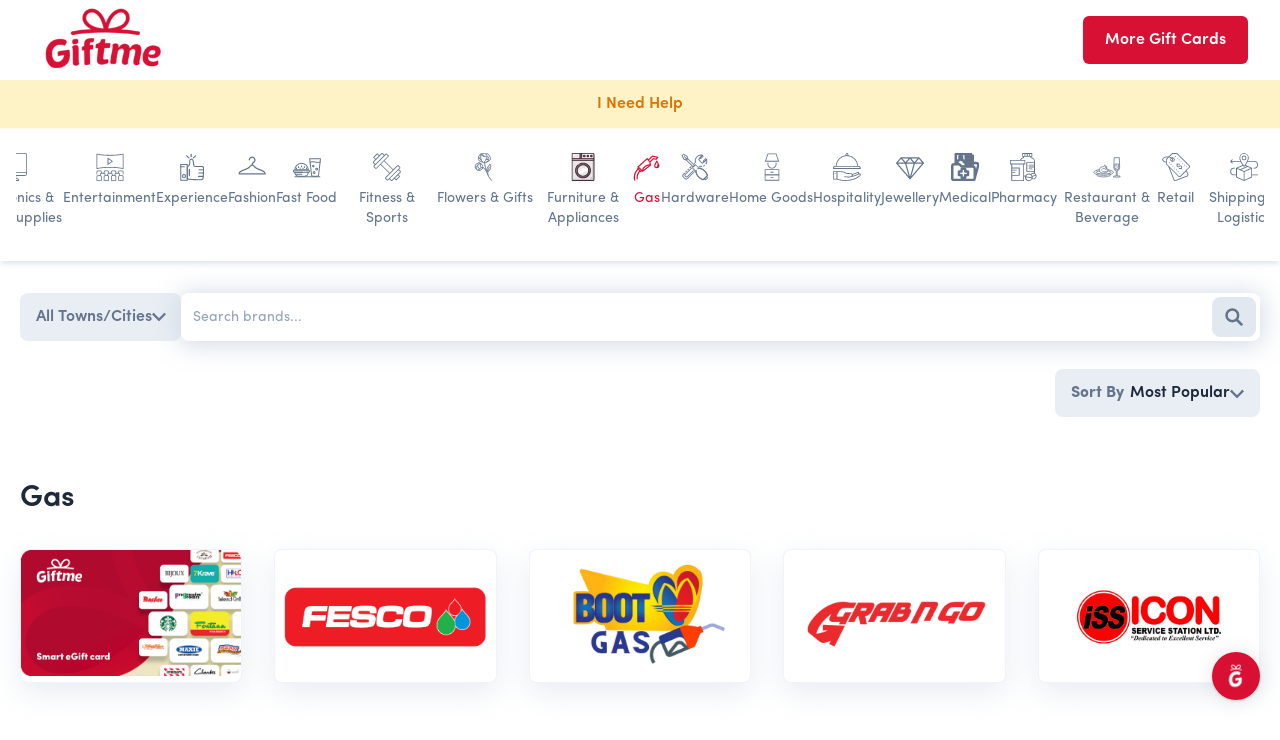

--- FILE ---
content_type: text/html; charset=UTF-8
request_url: https://jamaicans.shopgiftme.com/store/gas
body_size: 37427
content:
<!DOCTYPE html> <html itemscope itemtype="http://schema.org/WebPage" lang="en"> <head> <meta charset="UTF-8"> <meta http-equiv="X-UA-Compatible" content="IE=edge"> <meta name="viewport" content="width=device-width, initial-scale=1.0"> <meta name="theme-color" content="#D81033">  <link rel="apple-touch-icon" href="/assets/images/icons/Icon-180.png" /> <link rel="stylesheet" href="/css/app.css?id=56dcbb071a46739ce95117bc4436fc24" /> <link rel="stylesheet" href="/css/vendor.css?id=965fc922c31e2f87544aeea13bda395d" /> <link rel="shortcut icon" href="https://jamaicans.shopgiftme.com/assets/images/icons/Icon-32.png" /> <link rel="prefetch" as="script" href="/js/checkout.js?id=a15d266128176341983b11d6c6d595e1" /> <link rel="preconnect" href="https://crisp.chat" /> <link rel="preconnect" href="https://fonts.cdnfonts.com" /> <link rel="dns-prefetch" href="https://crisp.chat" /> <link rel="dns-prefetch" href="https://fonts.cdnfonts.com" /> <link rel="prefetch" as="image" href="/assets/images/market-place/hero-1/top-banner.png" />  <script> function addClass(className) { document.documentElement.classList.add(className); } var avif = new Image(); avif.src = "[data-uri]"; avif.onload = function() { addClass("avif"); }; avif.onerror = function() { check_webp_feature(function(isSupported) { if (isSupported) { return addClass("webp"); } return addClass("legacy"); }); }; function check_webp_feature(callback) { var img = new Image(); img.onload = function() { var result = img.width > 0 && img.height > 0; callback(result); }; img.onerror = function() { callback(false); }; img.src = "[data-uri]"; } </script>  <script type="text/javascript"> window.isPartner = true; </script>  <script defer id="lookup" src="https://cdn.getdeviceinf.com/js/v5/agent.js"></script> <script defer id="fath" src="https://familiar-equal.shopgiftme.com/script.js" data-site="HNPOLAXP"></script> <script defer id="met" src="https://cdn.metricalp.com/event/metricalp.js" data-tid="mam107" data-allow-localhost="false"></script> <script defer id="app-script" src="/js/app.js?id=85d215a269bd2c6ed07311c23598eae9"></script>  <script type="text/javascript"> (function(f, b) { if (!b.__SV) { var e, g, i, h; window.mixpanel = b; b._i = []; b.init = function(e, f, c) { function g(a, d) { var b = d.split("."); 2 == b.length && ((a = a[b[0]]), (d = b[1])); a[d] = function() { a.push([d].concat(Array.prototype.slice.call(arguments, 0))); }; } var a = b; "undefined" !== typeof c ? (a = b[c] = []) : (c = "mixpanel"); a.people = a.people || []; a.toString = function(a) { var d = "mixpanel"; "mixpanel" !== c && (d += "." + c); a || (d += " (stub)"); return d; }; a.people.toString = function() { return a.toString(1) + ".people (stub)"; }; i = "disable time_event track track_pageview track_links track_forms track_with_groups add_group set_group remove_group register register_once alias unregister identify name_tag set_config reset opt_in_tracking opt_out_tracking has_opted_in_tracking has_opted_out_tracking clear_opt_in_out_tracking start_batch_senders people.set people.set_once people.unset people.increment people.append people.union people.track_charge people.clear_charges people.delete_user people.remove" .split(" "); for (h = 0; h < i.length; h++) g(a, i[h]); var j = "set set_once union unset remove delete".split(" "); a.get_group = function() { function b(c) { d[c] = function() { call2_args = arguments; call2 = [c].concat(Array.prototype.slice.call(call2_args, 0)); a.push([e, call2]); }; } for (var d = {}, e = ["get_group"].concat(Array.prototype.slice.call(arguments, 0)), c = 0; c < j.length; c++) b(j[c]); return d; }; b._i.push([e, f, c]); }; b.__SV = 1.2; e = f.createElement("script"); e.id = "mixpanel"; e.type = "text/javascript"; e.async = !0; e.src = "undefined" !== typeof MIXPANEL_CUSTOM_LIB_URL ? MIXPANEL_CUSTOM_LIB_URL : "file:" === f .location.protocol && "//cdn.mxpnl.com/libs/mixpanel-2-latest.min.js".match(/^\/\//) ? "https://cdn.mxpnl.com/libs/mixpanel-2-latest.min.js" : "//cdn.mxpnl.com/libs/mixpanel-2-latest.min.js"; g = f.getElementsByTagName("script")[0]; g.parentNode.insertBefore(e, g); } })(document, window.mixpanel || []); </script> <script type="text/javascript"> document.addEventListener("DOMContentLoaded", function() { window.mixpanel_channel = 'web_marketplace'; function isProduction() { return window.location.href.includes("shopgiftme.com"); } var key = isProduction() ? "459ffe0ba9ece74872c2c9f3573295f1" : "8e0bc9d86cde9cf61bff4efac84a2edd"; var appKey = isProduction() ? "5e813aab4bfccc187b10e22881b4925a" : "8e0bc9d86cde9cf61bff4efac84a2edd"; window.mixpanel.init(key, { debug: isProduction() ? false : true, ignore_dnt: true, track_pageview: true, persistence: "localStorage", }, "web_marketplace"); mixpanel.init(appKey, { debug: isProduction() ? false : true, ignore_dnt: true, track_pageview: false, persistence: "localStorage", }, "app_marketplace"); const trackLinks = document.querySelectorAll("[data-event-tracker]"); trackLinks.forEach((link) => { link.addEventListener("click", function(e) { const event = e.currentTarget.getAttribute("data-event-tracker"); if (event && event !== '' && typeof event === 'string') { window.mixpanel['web_marketplace'].track(event); } }); }); }); </script> <title>Giftme - Giftme eGift Cards Store</title> <script type="text/javascript"> ! function(Gleap, t, i) { if (!(Gleap = window.Gleap = window.Gleap || []).invoked) { for (window.GleapActions = [], Gleap.invoked = !0, Gleap.methods = ["identify", "setEnvironment", "setTags", "attachCustomData", "setCustomData", "removeCustomData", "clearIdentity", "trackEvent", "log", "preFillForm", "showSurvey", "sendSilentCrashReport", "startFeedbackFlow", "setAppBuildNumber", "setAppVersionCode", "setLanguage", "setEventCallback", "initialize", "open", "close", "isOpened", "on", "setDisableInAppNotifications", "setTicketAttribute"], Gleap.f = function(e) { return function() { var t = Array.prototype.slice.call(arguments); window.GleapActions.push({ e: e, a: t }) } }, t = 0; t < Gleap.methods.length; t++) Gleap[i = Gleap.methods[t]] = Gleap.f(i); Gleap.load = function() { var t = document.getElementsByTagName("head")[0], i = document.createElement("script"); i.type = "text/javascript", i.async = !0, i.src = "https://sdk.gleap.io/latest/index.js", t.appendChild(i) }, Gleap.load(), Gleap.initialize("QmtsYqnlv9IVaxYEckTb2cWLapYgKGDU") } }(); </script>  <meta name="description" content="Giftme is the best way to send gift cards to friends and families in Jamaica. Choose from many retailers." /> <meta name="robots" content="index, follow, max-snippet:-1, max-image-preview:large, max-video-preview:-1" /> <link rel="canonical" href="https://jamaicans.shopgiftme.com/store/gas/" /> <meta property="og:locale" content="en_US" /> <meta property="og:type" content="website" /> <meta property="og:title" content="Giftme | eGift Cards | Jamaica" /> <meta property="og:description" content="The easiest way to buy, send, and redeem eGift xards in Jamaica. Buy eGift xards from hundreds of retailers Use our wallet to store all your eGift cards in one place" /> <meta property="og:url" content="https://jamaicans.shopgiftme.com/store/gas/" /> <meta property="og:site_name" content="Giftme" /> <meta name="image" property="og:image" content="https://jamaicans.shopgiftme.com/assets/images/logo.png" /> <meta name="twitter:title" content="Giftme | Gift Cards | Jamaica" /> <meta name="twitter:image" content="https://jamaicans.shopgiftme.com/assets/images/logo.png" /> <meta name="twitter:card" content="summary" /> <meta name="twitter:description" content="The easiest way to buy, send, and redeem eGift cards in Jamaica. Buy eGift Cards from hundreds of retailers Use our wallet to store all your eGift cards in one place" />  <style> .header-contiainer { min-height: 80px; } @media only screen and (max-width: 1024px) { .header-contiainer { min-height: 80px; } } </style> </head> <body class="font-body">  <div id="notification" class="hidden bg-secondary-500 menu-blink"> <div class="px-3 py-3 mx-auto max-w-7xl sm:px-6 lg:px-8"> <div class="flex flex-wrap items-center justify-between"> <div class="flex items-center flex-1 w-0"> <span class="flex p-2 rounded-lg bg-primary-500"> <svg class="w-6 h-6 text-white" xmlns="http://www.w3.org/2000/svg" fill="none" viewBox="0 0 24 24" stroke-width="1.5" stroke="currentColor" aria-hidden="true"> <path stroke-linecap="round" stroke-linejoin="round" d="M10.34 15.84c-.688-.06-1.386-.09-2.09-.09H7.5a4.5 4.5 0 110-9h.75c.704 0 1.402-.03 2.09-.09m0 9.18c.253.962.584 1.892.985 2.783.247.55.06 1.21-.463 1.511l-.657.38c-.551.318-1.26.117-1.527-.461a20.845 20.845 0 01-1.44-4.282m3.102.069a18.03 18.03 0 01-.59-4.59c0-1.586.205-3.124.59-4.59m0 9.18a23.848 23.848 0 018.835 2.535M10.34 6.66a23.847 23.847 0 008.835-2.535m0 0A23.74 23.74 0 0018.795 3m.38 1.125a23.91 23.91 0 011.014 5.395m-1.014 8.855c-.118.38-.245.754-.38 1.125m.38-1.125a23.91 23.91 0 001.014-5.395m0-3.46c.495.413.811 1.035.811 1.73 0 .695-.316 1.317-.811 1.73m0-3.46a24.347 24.347 0 010 3.46" /> </svg> </span> <p class="ml-3 font-medium text-white truncate"> <a href="/deals?utm_source=giftme&utm_medium=banner&utm_campaign=launch+deals" class="md:hidden hover:underline">Get <b><span class="text-lg text-yellow-500 underline">Free</span> Exclusive Deals</b> from your favourite Jamaican Brands!</a> <a href="/deals?utm_source=giftme&utm_medium=banner&utm_campaign=launch+deals" class="hidden md:inline hover:underline">Get <b><span class="text-lg text-yellow-500 underline">Free</span> Exclusive Deals</b> from your favourite Jamaican Brands!</a> </p> </div> <div class="flex-shrink-0 order-3 w-full mt-2 sm:order-2 sm:mt-0 sm:hidden"> <a href="/deals?utm_source=giftme&utm_medium=banner&utm_campaign=launch+deals" class="flex items-center justify-center px-4 py-2.5 text-sm font-medium text-indigo-600 bg-white border border-transparent rounded-md shadow-sm hover:bg-indigo-50">Get Deals Now</a> </div> <div class="flex-shrink-0 order-2 sm:order-3 sm:ml-3"> <button type="button" class="flex p-2 -mr-1 rounded-md opacity-0 hover:bg-indigo-500 focus:outline-none focus:ring-2 focus:ring-white sm:-mr-2"> <span class="sr-only">Dismiss</span> <svg class="w-6 h-6 text-white" xmlns="http://www.w3.org/2000/svg" fill="none" viewBox="0 0 24 24" stroke-width="1.5" stroke="currentColor" aria-hidden="true"> <path stroke-linecap="round" stroke-linejoin="round" d="M6 18L18 6M6 6l12 12" /> </svg> </button> </div> </div> </div> </div> <style> /* 461C61 */ @keyframes notification-blink { 0% { background-color: #461C61; color: #fff; } 50% { background-color: #d81033; color: #fff; } to { background-color: #461C61; color: #fff; } } .menu-blink { animation: notification-blink 1.5s ease-in 0s 6; } </style> <header class="header-contiainer"> <div class="top-0 left-0 z-50 w-full h-full shadow-sm"> <div id="descBar" class="h-full bg-white"> <div class="flex items-center justify-between h-full pl-1 pr-3 mx-auto max-w-base xl:px-8"> <nav class="flex min-h-[80px] items-center h-full text-sm text-base-600 xl:text-base lg:space-x-5 xl:space-x-7"> <picture> <source srcset="/assets/images/market-place/logo/logo.avif" type="image/avif"> <source srcset="/assets/images/market-place/logo/logo.webp" type="image/webp"> <img width="144" height="80" class="h-20 lazy" src="[data-uri]" data-src="/assets/images/market-place/logo/logo.png" alt="giftme"> </picture> </nav> <div class="flex items-center min-h-[80px] h-full gap-2 text-sm font-semibold xl:text-base"> <a href="https://jamaicans.shopgiftme.com/store" class="rounded-md text-white text-center border-2 border-transparent transition ease-in-out bg-primary hover:bg-secondary px-5 py-2.5"> More Gift Cards </a> </div> </div> </div> </div> </header> <a id="i-need-help" href="#" class="block p-3 text-center bg-yellow-100 border-b border-yellow-50 faq"> <span class="font-semibold text-yellow-600 capitalize">I need help</span> </a>    <main class="mt-0"> <div class="w-full pt-2 bg-white shadow-md shadow-base-200 sm:block lg:pt-0"> <div class="max-w-base sm:px-4 px-1.5 mx-auto text-base-500 py-2 mb-8 group"> <div class="relative w-full py-2"> <div id="category-container" class="w-full px-2 overflow-x-auto overflow-y-hidden lg:group-hover:overflow-x-auto custom-scroller horizotal-scrollbar"> <div class="flex items-start justify-start gap-5 pb-4 mt-2"> <a href="https://jamaicans.shopgiftme.com/store" class="flex-col items-center flex-shrink-0 text-center transition ease-in-out transform category-item lg:flex hover:scale-110 "> <span class="flex flex-col items-center w-full text-center "> <span class="flex items-center justify-center max-w"> <svg class="fill-current" width="24" height="24" viewBox="0 0 20 20" fill="none" xmlns="http://www.w3.org/2000/svg"> <rect x="15.05" y="8.05" width="3.9" height="3.9" rx="0.95" stroke-width="1" /> <rect x="15.05" y="15.05" width="3.9" height="3.9" rx="0.95" stroke-width="1" /> <rect x="8.05" y="8.05" width="3.9" height="3.9" rx="0.95" stroke-width="1" /> <rect x="8.05" y="15.05" width="3.9" height="3.9" rx="0.95" stroke-width="1" /> <rect x="1.05" y="8.05" width="3.9" height="3.9" rx="0.95" stroke-width="1" /> <rect x="1.05" y="15.05" width="3.9" height="3.9" rx="0.95" stroke-width="1" /> <rect x="15.05" y="1.05" width="3.9" height="3.9" rx="0.95" stroke-width="1" /> <rect x="8.05" y="1.05" width="3.9" height="3.9" rx="0.95" stroke-width="1" /> <rect x="1.05" y="1.05" width="3.9" height="3.9" rx="0.95" stroke-width="1" /> </svg> </span> <span class="block mt-3 text-sm"> All </span> </span> </a> <a href="https://jamaicans.shopgiftme.com/store/featured" class="flex-col items-center flex-shrink-0 text-center transition ease-in-out transform category-item lg:flex hover:scale-110 "> <span class="flex flex-col items-center w-full text-center "> <span class="flex items-center justify-center bg-white rounded-full max-w"> <svg xmlns="http://www.w3.org/2000/svg" class="h-7 w-7" fill="none" viewBox="0 0 24 24" stroke="currentColor"> <path stroke-linecap="round" stroke-linejoin="round" stroke-width="0.8" d="M11.049 2.927c.3-.921 1.603-.921 1.902 0l1.519 4.674a1 1 0 00.95.69h4.915c.969 0 1.371 1.24.588 1.81l-3.976 2.888a1 1 0 00-.363 1.118l1.518 4.674c.3.922-.755 1.688-1.538 1.118l-3.976-2.888a1 1 0 00-1.176 0l-3.976 2.888c-.783.57-1.838-.197-1.538-1.118l1.518-4.674a1 1 0 00-.363-1.118l-3.976-2.888c-.784-.57-.38-1.81.588-1.81h4.914a1 1 0 00.951-.69l1.519-4.674z" /> </svg> </span> <span class="block mt-2 text-sm"> Featured </span> </span> </a>   <a style="max-width: 100px" href="https://jamaicans.shopgiftme.com/store/art-painting" class="flex-col items-center flex-shrink-0 text-center transition ease-in-out transform category-item lg:flex hover:scale-110 "> <span class="flex flex-col items-center w-full text-center "> <span class="flex items-center justify-center bg-white rounded-full max-w category-icon"> <svg xmlns="http://www.w3.org/2000/svg" viewBox="0 0 144 144">
    <path
        d="M54.46.45a40.74 40.74 0 0 0-10.85.84 23.48 23.48 0 0 0-18.37 18.92A23 23 0 0 0 35.06 44c5.38 3.63 4.83 6.61 3.56 9.07-1.46 2.93-4.21 4.93-14.45.17a16.83 16.83 0 0 0-15.77.9A16.8 16.8 0 0 0 .18 67.61C-2.15 106.48 18.41 139.5 46 141.32c.81.06 1.62.06 2.43.06 9.65 0 19-3.82 27.37-11.13 14-12.31 23.12-33.23 24.44-56C102.58 35.36 82 2.34 54.46.45zM95.91 74c-1.3 21.63-9.91 41.45-23 53-8.13 7.13-17.35 10.56-26.62 10-25.19-1.71-43.94-32.72-41.77-69.13a12.52 12.52 0 0 1 6.09-10 12.67 12.67 0 0 1 11.72-.59c4.24 2 15.45 7.13 20.17-2.13 2-3.83 2.69-9.52-5-14.7a18.8 18.8 0 0 1-8-19.44 19.18 19.18 0 0 1 15-15.41 31.86 31.86 0 0 1 9.62-.71C79.36 6.54 98.07 37.5 95.91 74zM66.05 35.5a11.81 11.81 0 0 0 7 20.65c.26 0 .52.07.78.07a11.82 11.82 0 0 0 8.89-19.62 11.92 11.92 0 0 0-16.67-1.1zm15.22 9.32a7.51 7.51 0 0 1-7.87 7 7.48 7.48 0 0 1-5.12-2.53 7.46 7.46 0 0 1 5.57-12.38h.49a7.58 7.58 0 0 1 5.11 2.53 7.5 7.5 0 0 1 1.82 5.38zM74.86 67A13 13 0 0 0 61 79.15a12.95 12.95 0 0 0 12.2 13.73 4.06 4.06 0 0 0 .85.06 12.76 12.76 0 0 0 8.58-3.24A13.21 13.21 0 0 0 87 80.77a13 13 0 0 0-3.2-9.46A12.89 12.89 0 0 0 74.86 67zm4.88 19.4a8.53 8.53 0 0 1-6.24 2.2 9 9 0 0 1-6-2.91 8.73 8.73 0 0 1-2.13-6.28 8.53 8.53 0 0 1 2.92-6 8.42 8.42 0 0 1 5.71-2.1h.55a8.59 8.59 0 0 1 6 2.91 8.73 8.73 0 0 1 2.14 6.29 8.61 8.61 0 0 1-2.95 5.89zM47.46 34.39a10.6 10.6 0 0 0 7.93-17.62 10.32 10.32 0 0 0-7.28-3.56 10.6 10.6 0 0 0-8.62 17.62 10.76 10.76 0 0 0 7.26 3.56zm-6.25-11a6.26 6.26 0 0 1 6.61-5.82 6.12 6.12 0 0 1 4.3 2.13 6.05 6.05 0 0 1 1.53 4.47 6.27 6.27 0 0 1-10.92 3.76 6.34 6.34 0 0 1-1.52-4.55zm12.73 76.16a14.24 14.24 0 0 0-10.3 3.56 14 14 0 0 0-4.8 9.71 14.23 14.23 0 0 0 13.31 15.09 4 4 0 0 0 .91.07 14.25 14.25 0 0 0 14.16-13.35 14.06 14.06 0 0 0-3.51-10.29 14.22 14.22 0 0 0-9.77-4.79zm5.63 21.56a9.85 9.85 0 0 1-13-14.77 9.76 9.76 0 0 1 6.43-2.46h.62a9.87 9.87 0 0 1 5.92 17.23zM44 84.65a15.56 15.56 0 0 0-14.48-16.39 15.64 15.64 0 0 0-11.14 3.89 15 15 0 0 0-5.18 10.56 15.4 15.4 0 0 0 14.41 16.38h1a15.43 15.43 0 0 0 10.17-3.82A15.63 15.63 0 0 0 44 84.65zM35.87 92a11 11 0 0 1-8 2.72A10.84 10.84 0 0 1 20.26 91a11 11 0 0 1 8.29-18.33h.71a11 11 0 0 1 10.33 11.72A11.13 11.13 0 0 1 35.87 92zm100.71-40.71c9.39-7.64 9.87-19.42 1.42-34.38A89.51 89.51 0 0 0 126.28 1a2.25 2.25 0 0 0-3.14 0c-.55.58-13.31 14-16.81 28.11-2.3 9.13 0 16.77 6.51 22.14v.27c-.68 4.34-10.11 68.71 10.36 89.18a2 2 0 0 0 1.52.64 2 2 0 0 0 1.56-.64c20.46-20.47 11-84.84 10.36-89.18a.67.67 0 0 0-.06-.23zm-19.43.79v-.14c.36-.58 3-1.62 7.58-1.62s7.25 1 7.58 1.43v.33c0 .12.61 3.88 1.2 9.77a30.39 30.39 0 0 0-17.52 0c.54-5.85 1.12-9.65 1.16-9.77zm-6.57-21.9C113.1 20 121.26 9.84 124.69 5.83A82.8 82.8 0 0 1 134.21 19c7.29 12.89 7.22 22.54-.22 28.76-2.34-1.3-5.87-1.81-9.3-1.81-.94 0-1.88 0-2.81.06-1.59-3.37-5.18-13.92 3.27-28.3a2.23 2.23 0 0 0-.81-3 2.2 2.2 0 0 0-3 .78c-8.72 14.83-5.9 26.35-3.85 31.34a9.8 9.8 0 0 0-2.05.91c-5.12-4.21-6.75-10.04-4.86-17.56zM124.69 136c-11.85-14.7-10.94-49.09-9.23-69 .36-.65 3.4-2.08 9.23-2.08h0c5.86 0 8.9 1.43 9.26 2.08 1.72 19.92 2.63 54.31-9.26 69z" />
</svg> </span> <span class="block mt-2 text-sm"> Art &amp; Painting </span> </span> </a>  <a style="max-width: 100px" href="https://jamaicans.shopgiftme.com/store/auto" class="flex-col items-center flex-shrink-0 text-center transition ease-in-out transform category-item lg:flex hover:scale-110 "> <span class="flex flex-col items-center w-full text-center "> <span class="flex items-center justify-center bg-white rounded-full max-w category-icon"> <svg fill="currentColor" xmlns="http://www.w3.org/2000/svg" viewBox="0 0 144 144">
    <path
        d="M143.9 91.84a.51.51 0 0 0 .07-.26 6.91 6.91 0 0 0 0-.9 1.86 1.86 0 0 0-.48-1.22 20.14 20.14 0 0 0-3.49-7.53c-5.95-8.11-17.25-12.23-33.6-12.23h-.58L86.65 48.33a23.6 23.6 0 0 0-15.84-7.79l-3.89-13.07a2.13 2.13 0 0 0-2.09-1.54h-22.5a2.11 2.11 0 0 0-2.09 1.54l-3.89 13.07a23.62 23.62 0 0 0-16.51 8.24L6.58 64.36A24 24 0 0 0 .85 79.87v16.86a8.7 8.7 0 0 0 8.69 8.69h8.59a15.46 15.46 0 0 0 30.61 0h40.87a15.46 15.46 0 0 0 30.61 0h15.09a8.68 8.68 0 0 0 8.69-8.69V92.84c0-.23-.07-.62-.1-1zm-4.34 0h-8.89a3.22 3.22 0 0 1-3.25-3.22 3.27 3.27 0 0 1 3.25-3.28h6.48a16.44 16.44 0 0 1 2.41 6.5zm-95.62-61.6h19.28l3 10.17H40.88zM5.23 85.34h1.48A3.27 3.27 0 0 1 10 88.62a3.22 3.22 0 0 1-3.25 3.22H5.23zm28.23 29a11.14 11.14 0 1 1 11.16-11.13 11.15 11.15 0 0 1-11.16 11.09zm71.44 0a11.14 11.14 0 1 1 11.17-11.13 11.14 11.14 0 0 1-11.17 11.09zm34.76-17.57a4.41 4.41 0 0 1-4.35 4.38h-15.06a15.48 15.48 0 0 0-30.67 0H48.77a15.48 15.48 0 0 0-30.67 0H9.54a4.37 4.37 0 0 1-4.31-4.38v-.51h1.48a7.63 7.63 0 0 0 0-15.26H5.23v-1.13a19.54 19.54 0 0 1 4.63-12.68l13.26-15.58A19.51 19.51 0 0 1 38 44.72h30.92a19.63 19.63 0 0 1 14.52 6.51l19.85 22.07a2.17 2.17 0 0 0 1.61.71h1.54c12 0 21.12 2.38 26.78 7h-2.55a7.6 7.6 0 0 0 0 15.19h9zM91.9 69.7H62.84V49.88a2.16 2.16 0 0 0-4.32 0v21.94A2.17 2.17 0 0 0 60.68 74H91.9a2.16 2.16 0 0 0 0-4.31zM49.83 47.75a2.15 2.15 0 0 0-2.15 2.13V69.7H15.79a2.16 2.16 0 1 0 0 4.31h34A2.19 2.19 0 0 0 52 71.82V49.88a2.18 2.18 0 0 0-2.17-2.13zm10.85 30.83a2.17 2.17 0 0 0-2.16 2.19v13.71a2.16 2.16 0 1 0 4.32 0V80.77a2.17 2.17 0 0 0-2.16-2.19zm-27.22 22.21a2.36 2.36 0 0 0-2.46 2.38 2.42 2.42 0 1 0 4.83 0 2.39 2.39 0 0 0-2.37-2.38zm71.44 0a2.39 2.39 0 0 0-2.42 2.38 2.45 2.45 0 0 0 2.42 2.45 2.42 2.42 0 0 0 2.41-2.45 2.36 2.36 0 0 0-2.41-2.38z" />
</svg> </span> <span class="block mt-2 text-sm"> Auto </span> </span> </a>  <a style="max-width: 100px" href="https://jamaicans.shopgiftme.com/store/baby-kids-toys" class="flex-col items-center flex-shrink-0 text-center transition ease-in-out transform category-item lg:flex hover:scale-110 "> <span class="flex flex-col items-center w-full text-center "> <span class="flex items-center justify-center bg-white rounded-full max-w category-icon"> <svg fill="currentColor" xmlns="http://www.w3.org/2000/svg" viewBox="0 0 144 144">
    <path
        d="M31 127.4h15.14a8.65 8.65 0 0 0 2.57-16.91A8.67 8.67 0 0 0 41.47 97H31a2.16 2.16 0 0 0-2.17 2.16v26A2.17 2.17 0 0 0 31 127.4zm19.52-8.68a4.34 4.34 0 0 1-4.34 4.35h-13v-8.68h13a4.33 4.33 0 0 1 4.3 4.33zm-17.39-17.35h8.34a4.34 4.34 0 1 1 0 8.68h-8.34zM144 70.89a2.75 2.75 0 0 0-.12-.57 1.8 1.8 0 0 0-.08-.21 2 2 0 0 0-.41-.61h0l-12.15-12.13a2.13 2.13 0 0 0-1.53-.64H97.77L83.08 9.87S83 9.8 83 9.75a2.39 2.39 0 0 0-.28-.52c0-.05-.08-.11-.13-.16A2.08 2.08 0 0 0 82 8.6L66.82.66a2.16 2.16 0 0 0-1.65-.15L15.32 16.14l-.09.05a1.35 1.35 0 0 0-.3.14l-.27.17-.09.05-.13.15a2.62 2.62 0 0 0-.22.25c-.06.09-.11.18-.16.27s-.09.18-.13.28 0 .21-.08.32 0 .13 0 .2v.1a1.71 1.71 0 0 0 0 .32 1.64 1.64 0 0 0 .05.32v.1l15.63 49.85A2.21 2.21 0 0 0 30.59 70l3.49 1.82H2.93a1.33 1.33 0 0 0-.34.05l-.3.07a.38.38 0 0 0-.1 0l-.19.14-.28.16-.23.21-.21.23-.17.29a1 1 0 0 0-.1.18.32.32 0 0 1 0 .09 3 3 0 0 0-.08.32 1.65 1.65 0 0 0 0 .32v.09 52.25a2.13 2.13 0 0 0 .64 1.53l12.03 12.12a2.25 2.25 0 0 0 .71.47 2.37 2.37 0 0 0 .83.17h52.24a2.17 2.17 0 0 0 2.17-2.18V86.1a.7.7 0 0 0 0-.14 2.21 2.21 0 0 0-.11-.57 1.19 1.19 0 0 0-.08-.2 2 2 0 0 0-.41-.62h0l-10.1-10.08 16.45-5.16v41.82a2.15 2.15 0 0 0 .64 1.53l12.12 12.12a2.08 2.08 0 0 0 .7.46 2 2 0 0 0 .83.17h52.24a2.16 2.16 0 0 0 2.17-2.16V71v-.11zm-7.38-2H90.48l-1.13-1.13-2.13-2.13 10.07-3.15a2.18 2.18 0 0 0 1.27-1.07 1.71 1.71 0 0 0 .09-.3h30.16zm-88.41 4.39l-14.33-45.7 45.71-14.34 14.33 45.7zm17.4-68.36L75.36 10l-44 13.79-9.76-5.09zm-46 17.64l9.76 5.1 13.79 44-9.76-5.1zM5.19 79.21l6.64 6.64L13 87v46.1l-7.78-7.79zm60 57H17.31V88.27h47.9zm-10.84-60l7.78 7.77H16l-1.1-1.19-6.64-6.64h34.12l3.41 1.77.32.13c.06 0 .11 0 .16.06a2.35 2.35 0 0 0 .52 0 2.37 2.37 0 0 0 .65-.09l6.14-1.92zM79.64 68l2.92-.92 3.72 3.73 1.14 1.14V118l-7.78-7.78zm60 53.13H91.76V73.19h47.91zm-22.64-8.8a13.9 13.9 0 0 0 11.34-6 2.17 2.17 0 0 0-3.53-2.52A9.6 9.6 0 0 1 117 108c-5.48 0-9.94-4.87-9.94-10.85S111.5 86.3 117 86.3a9.58 9.58 0 0 1 7.81 4.17 2.19 2.19 0 0 0 3 .49 2.17 2.17 0 0 0 .5-3A13.9 13.9 0 0 0 117 82c-7.88 0-14.29 6.8-14.29 15.17s6.39 15.16 14.29 15.16zM59.54 28.71a2.19 2.19 0 0 0-1.49 1.89l-1.43 17.87h0l-.82 10.12a2.16 2.16 0 0 0 2 2.33h.2a2.15 2.15 0 0 0 2.15-2l.7-8.62L71.3 47l5.7 6.68a2.174 2.174 0 0 0 3.3-2.83L61.85 29.37a2.17 2.17 0 0 0-2.31-.66zm8.69 14.74l-7 2.21.77-9.52z" />
</svg> </span> <span class="block mt-2 text-sm"> Baby, Kids &amp; Toys </span> </span> </a>  <a style="max-width: 100px" href="https://jamaicans.shopgiftme.com/store/beauty" class="flex-col items-center flex-shrink-0 text-center transition ease-in-out transform category-item lg:flex hover:scale-110 "> <span class="flex flex-col items-center w-full text-center "> <span class="flex items-center justify-center bg-white rounded-full max-w category-icon"> <svg xmlns="http://www.w3.org/2000/svg" viewBox="0 0 144 144" fill="currentColor" stroke="currentColor"
    stroke-width="2">
    <path
        d="M79.61 74.91a2.56 2.56 0 0 1-2 1.57 31.28 31.28 0 1 1-11.22 0 2.56 2.56 0 0 1-2-1.57 33.23 33.23 0 1 0 15.22 0zM72 135.78a28.52 28.52 0 1 1 28.52-28.52A28.55 28.55 0 0 1 72 135.78zm0-55.08a26.57 26.57 0 1 0 26.57 26.56A26.59 26.59 0 0 0 72 80.7zm0-75.37a33.24 33.24 0 0 0-7.61 65.59 2.56 2.56 0 0 1 2-1.57 31.28 31.28 0 1 1 11.22 0 2.56 2.56 0 0 1 2 1.57A33.24 33.24 0 0 0 72 5.33zm0 62.85a29.62 29.62 0 1 1 29.61-29.62A29.65 29.65 0 0 1 72 68.18zm0-57.28a27.67 27.67 0 1 0 27.66 27.66A27.69 27.69 0 0 0 72 10.9z" />
    <path
        d="M65.18 61.64a.58.58 0 0 1-.19 0 24.09 24.09 0 0 1 0-46.09.65.65 0 1 1 .38 1.24 22.8 22.8 0 0 0 0 43.61.65.65 0 0 1 .44.81.66.66 0 0 1-.63.43zm14.43 9.28a2.56 2.56 0 0 0-2-1.57 2.34 2.34 0 0 0-.38 0H66.77a2.34 2.34 0 0 0-.38 0 2.56 2.56 0 0 0-2 1.57 2.43 2.43 0 0 0-.19 1v2a2.45 2.45 0 0 0 .19 1 2.56 2.56 0 0 0 2 1.57 2.34 2.34 0 0 0 .38 0h10.46a2.34 2.34 0 0 0 .38 0 2.56 2.56 0 0 0 2-1.57 2.45 2.45 0 0 0 .19-1v-2a2.43 2.43 0 0 0-.19-1zm-1.76 3a.63.63 0 0 1-.34.56.55.55 0 0 1-.28.07H66.77a.55.55 0 0 1-.28-.07.63.63 0 0 1-.34-.56v-2a.62.62 0 0 1 .34-.55.55.55 0 0 1 .28-.07h10.46a.55.55 0 0 1 .28.07.62.62 0 0 1 .34.55zM97.66 100h-52a1 1 0 0 1 0-2h52a1 1 0 0 1 0 2zm.53 14H45.7a1 1 0 0 1 0-1.94h52.49a1 1 0 0 1 0 1.94z" />
</svg> </span> <span class="block mt-2 text-sm"> Beauty </span> </span> </a>  <a style="max-width: 100px" href="https://jamaicans.shopgiftme.com/store/book-store" class="flex-col items-center flex-shrink-0 text-center transition ease-in-out transform category-item lg:flex hover:scale-110 "> <span class="flex flex-col items-center w-full text-center "> <span class="flex items-center justify-center bg-white rounded-full max-w category-icon"> <svg xmlns="http://www.w3.org/2000/svg" width="24" height="24" viewBox="0 0 24 24"><path d="M5.495 2h16.505v-2h-17c-1.657 0-3 1.343-3 3v18c0 1.657 1.343 3 3 3h17v-20h-16.505c-1.375 0-1.375-2 0-2zm.505 4h14v6h-6c-1.104 0-2 .896-2 2s.896 2 2 2h6v6h-14v-16zm9 8c0 .552-.448 1-1 1s-1-.448-1-1 .448-1 1-1 1 .448 1 1z"/></svg> </span> <span class="block mt-2 text-sm"> Book Store </span> </span> </a>  <a style="max-width: 100px" href="https://jamaicans.shopgiftme.com/store/cafes" class="flex-col items-center flex-shrink-0 text-center transition ease-in-out transform category-item lg:flex hover:scale-110 "> <span class="flex flex-col items-center w-full text-center "> <span class="flex items-center justify-center bg-white rounded-full max-w category-icon"> <svg fill="currentColor" xmlns="http://www.w3.org/2000/svg" viewBox="0 0 144 144">
    <path
        d="M106.34 113.78l5.53-1.42a32.34 32.34 0 0 0 11.41-6 36.76 36.76 0 0 0 10.23-12c2.2-4.35 2.62-8.24 1.18-11-1.93-3.64-7-4.76-13.28-2.59l-1.21.41-.28 1.27a85.57 85.57 0 0 1-10.56 26.33zm17.75-28.89c3.27-.9 5.88-.51 6.56.77.51 1 .49 3.28-1.22 6.67a32.35 32.35 0 0 1-8.94 10.41 34.22 34.22 0 0 1-3.88 2.63 92.46 92.46 0 0 0 7.48-20.48zm-101.34 34.8c11.49 14 26.51 21.71 42.28 21.71 15.09 0 29.55-7.1 40.83-20a19.93 19.93 0 0 0 2.56 0c5.94-.44 12.54-3.27 18.57-8 13.23-10.28 19.33-25.32 14.2-35h0c-2.71-5.11-8.13-7.64-14.83-7.08l.33-4.06a8.73 8.73 0 0 0-2.21-6.45 6.71 6.71 0 0 0-4.91-2.22H10.5a6.67 6.67 0 0 0-4.9 2.22 8.74 8.74 0 0 0-2.23 6.46c1.21 20.05 8.09 38.65 19.38 52.42zM8.94 64a2.17 2.17 0 0 1 1.56-.75h109.07a2.14 2.14 0 0 1 1.56.76 4 4 0 0 1 1 3c-.14 2.24-.35 4.52-.65 6.78L121 77l3.17-.67c6.09-1.3 10.81.25 12.94 4.27h0c3.95 7.43-1.86 20.5-13 29.12-5.34 4.15-11.06 6.63-16.12 7a15.92 15.92 0 0 1-2.93 0l-1.21-.14-.79.94C92.64 129.92 79.1 136.76 65 136.76c-29.63 0-54.7-30.64-57-69.76a4.09 4.09 0 0 1 .94-3zM70 18.47a18.1 18.1 0 0 1-2.13 2.27L65.2 23.1a26.71 26.71 0 0 0-5.44 6.13A13.61 13.61 0 0 0 58 38a16.3 16.3 0 0 0 3.18 7.66A17.81 17.81 0 0 0 67 50.74c-2.7-4.26-4.46-8.87-4.21-13a9.87 9.87 0 0 1 1.89-5.34 29.51 29.51 0 0 1 4.6-4.66c3.53-3 8.49-7.86 7.86-14.63a8.46 8.46 0 0 0-1.91-4.48A10.59 10.59 0 0 0 71.79 6c-2.4-1.17-4.64-1.75-6.79-3.08 1.2 2.32 3.49 3.91 5.09 5.57s2.46 3.27 2.27 4.91A10 10 0 0 1 70 18.47zM53.58 47.31a19.15 19.15 0 0 1-3.86-8.8 10.32 10.32 0 0 1 2.54-8.18c2-2.3 4.82-4.54 6.78-7.55a9.41 9.41 0 0 0 1.79-5.25A5.74 5.74 0 0 0 58.07 13a5.88 5.88 0 0 1 1.26 4.42 8.78 8.78 0 0 1-2.2 3.88c-2.1 2.4-4.7 4.31-7.18 7a12.61 12.61 0 0 0-2.64 5 11.57 11.57 0 0 0 .06 5.7 14.12 14.12 0 0 0 6.21 8.31zM73 32.55a10.51 10.51 0 0 0-1.67 4.73 11.13 11.13 0 0 0 .67 4.86 13.45 13.45 0 0 0 5.78 7 21 21 0 0 1-3.48-7.62 9.51 9.51 0 0 1 1.27-7.22c1.37-2.07 3.69-3.89 5.69-6.18a12.53 12.53 0 0 0 2.47-4 6.85 6.85 0 0 0 0-4.6c-.19 3.08-2 5.11-4.12 6.87s-4.69 3.36-6.61 6.16z" />
</svg> </span> <span class="block mt-2 text-sm"> Cafes </span> </span> </a>  <a style="max-width: 100px" href="https://jamaicans.shopgiftme.com/store/department-stores" class="flex-col items-center flex-shrink-0 text-center transition ease-in-out transform category-item lg:flex hover:scale-110 "> <span class="flex flex-col items-center w-full text-center "> <span class="flex items-center justify-center bg-white rounded-full max-w category-icon"> <svg fill="currentColor" xmlns="http://www.w3.org/2000/svg" viewBox="0 0 144 144">
    <path
        d="M111.29 91.25H73.54a2.17 2.17 0 0 0-2.17 2.14v24.22a2.17 2.17 0 0 0 2.17 2.14h37.75a2.17 2.17 0 0 0 2.17-2.14V93.39a2.17 2.17 0 0 0-2.17-2.14zm-21.05 24.16H75.71V95.59h14.53zm18.88 0h-14.5V95.59h14.5zm32.71 24.15H128.2v-57.7a18.1 18.1 0 0 0 2 .13c7.61.01 13.8-5.83 13.8-13.08v-.07a2.18 2.18 0 0 0-.17-.71.56.56 0 0 0 0-.13c-.1-.12-.17-.26-.26-.38L128.2 47.54V15.29h3.8a2.19 2.19 0 0 0 2.21-2.21V2.2A2.18 2.18 0 0 0 132 0H12a2.21 2.21 0 0 0-2.19 2.2v10.88A2.22 2.22 0 0 0 12 15.29h3.82v32.25L.45 67.62a2.48 2.48 0 0 0-.22.38l-.07.13a2.47 2.47 0 0 0-.16.71v.07C0 76.16 6.22 82 13.83 82a19.55 19.55 0 0 0 2-.13v57.7H2.2a2.18 2.18 0 1 0 0 4.35h139.63a2.18 2.18 0 0 0 0-4.35zm-11.66-61.91a9.33 9.33 0 0 1-9.17-6.54h18.3a9.4 9.4 0 0 1-9.13 6.54zm-110-31.54V15.29h103.66v30.82H20.17zm16.65 4.4H51l-2.75 11.28L47 66.71H29zm17.48 4.93l1.23-4.93h14.28v16.2H51.52zm19.91-4.93H88.5l4 16.2H74.21zM97 66.71l-4-16.2h14.21l7.88 16.2zm-50.77 4.4a9.36 9.36 0 0 1-9.13 6.54 9.36 9.36 0 0 1-9.1-6.54zm23.28 0a9.66 9.66 0 0 1-18.29 0zm23.28 0a9.69 9.69 0 0 1-18.33 0zm23.29 0a9.67 9.67 0 0 1-18.3 0zm3.85-4.4l-7.87-16.2h12.86l12.46 16.2zM14.19 10.88V4.4h115.62v6.48zm4.88 39.63H32l-7.87 16.2H6.61zM4.66 71.11H23a9.36 9.36 0 0 1-9.13 6.54 9.4 9.4 0 0 1-9.21-6.54zm52.07 68.45H34.91v-19.81h21.82zm0-24.15H34.91V95.59h21.82zm4.37 24.15V93.39a2.17 2.17 0 0 0-2.16-2.14h-26.2a2.17 2.17 0 0 0-2.17 2.14v46.17h-10.4V80.5a13.47 13.47 0 0 0 5.28-4.5 14.27 14.27 0 0 0 23.29 0A14.25 14.25 0 0 0 72 76a14.23 14.23 0 0 0 23.29-.06A13.88 13.88 0 0 0 106.92 82a14.05 14.05 0 0 0 11.66-6 13.11 13.11 0 0 0 5.25 4.53v59.06zM44.56 37.24V24.16A2.18 2.18 0 0 0 42.39 22H30.54a2.18 2.18 0 0 0-2.18 2.2v13.04a2.19 2.19 0 0 0 2.18 2.21h11.85a2.19 2.19 0 0 0 2.17-2.21zm-4.35-2.14h-7.47v-8.81h7.47zm14.03 4.35h11.85a2.19 2.19 0 0 0 2.17-2.21V24.16A2.18 2.18 0 0 0 66.09 22H54.24a2.17 2.17 0 0 0-2.17 2.2v13.04a2.18 2.18 0 0 0 2.17 2.21zm2.17-13.16h7.48v8.81h-7.48zm21.53 13.16h11.82A2.19 2.19 0 0 0 92 37.24V24.16a2.18 2.18 0 0 0-2.2-2.2H77.94a2.18 2.18 0 0 0-2.2 2.2v13.08a2.19 2.19 0 0 0 2.2 2.21zm2.17-13.16h7.48v8.81h-7.48zm21.5 13.16h11.85a2.19 2.19 0 0 0 2.18-2.21V24.16a2.18 2.18 0 0 0-2.18-2.2h-11.85a2.21 2.21 0 0 0-2.2 2.2v13.08a2.22 2.22 0 0 0 2.2 2.21zm2.2-13.16h7.45v8.81h-7.45z" />
</svg> </span> <span class="block mt-2 text-sm"> Department Stores </span> </span> </a>  <a style="max-width: 100px" href="https://jamaicans.shopgiftme.com/store/desserts" class="flex-col items-center flex-shrink-0 text-center transition ease-in-out transform category-item lg:flex hover:scale-110 "> <span class="flex flex-col items-center w-full text-center "> <span class="flex items-center justify-center bg-white rounded-full max-w category-icon"> <svg fill="currentColor" xmlns="http://www.w3.org/2000/svg" viewBox="0 0 144 144">
    <path
        d="M144.24 68.31a19.13 19.13 0 0 0-19.16-19.06h-.3a19.23 19.23 0 0 0 .23-3 20.09 20.09 0 0 0-20.1-20 20.66 20.66 0 0 0-2.07.11A25.56 25.56 0 0 0 58 16.55 25.5 25.5 0 0 0 20.22 39a22.36 22.36 0 0 0 .19 2.92A19.85 19.85 0 0 0 13.06 80l11 48.61a8.94 8.94 0 0 0 8.8 7l79.86-.19a9 9 0 0 0 8.76-7.07l9.21-41.76a19.15 19.15 0 0 0 13.55-18.28zm-111.43 63a4.64 4.64 0 0 1-4.56-3.63L17.8 81.36a20.06 20.06 0 0 0 3 .25 19.81 19.81 0 0 0 11.41-3.67l8 53.37zm11.8 0l-7.92-52.89a22.85 22.85 0 0 0 15.83 8.47l3.29 44.38zm15.55 0l-3.29-44.44a22.79 22.79 0 0 0 13.57-6.17l.12 50.53zm14.75 0l-.14-56.11c.09-.17.21-.32.3-.5a17 17 0 0 0 14.17-.21L85.3 131.2zm14.75 0l3.69-53.28a13.78 13.78 0 0 0 9.17 3.5 13.58 13.58 0 0 0 5.74-1.31l-7.41 51.06zm27.55-3.72a4.64 4.64 0 0 1-4.54 3.66h-7.43l7.06-48.75a19 19 0 0 0 12.87 5h.86zm8-44.34a14.8 14.8 0 0 1-13.08-7.84 2.14 2.14 0 0 0-1.52-1.12 2.85 2.85 0 0 0-.4 0 2.19 2.19 0 0 0-1.43.55 9.4 9.4 0 0 1-6.22 2.4 9.54 9.54 0 0 1-9.18-7 2.21 2.21 0 0 0-1.44-1.5 2.18 2.18 0 0 0-2 .4 12.62 12.62 0 0 1-14.6.82 2.2 2.2 0 0 0-1.85-.24A2.16 2.16 0 0 0 72 70.8a18.69 18.69 0 0 1-34.69.2 2.18 2.18 0 0 0-3.8-.43 15.6 15.6 0 1 1-10.76-24.2 2.18 2.18 0 0 0 2.39-2.65 20.91 20.91 0 0 1-.57-4.72 21.17 21.17 0 0 1 32.81-17.76 2.16 2.16 0 0 0 3-.6A21.22 21.22 0 0 1 99 29.15a2.21 2.21 0 0 0 .93 1.46 2.16 2.16 0 0 0 1.68.32 16.49 16.49 0 0 1 3.33-.37 15.7 15.7 0 0 1 15 20.5 2.18 2.18 0 0 0 2.48 2.8 14.2 14.2 0 0 1 2.7-.27 14.77 14.77 0 0 1 .07 29.54zM37.72 39.5A2.16 2.16 0 0 0 35 40.89l-5 15.58a2.17 2.17 0 0 0 1.4 2.73 2.22 2.22 0 0 0 .67.1 2.15 2.15 0 0 0 2.06-1.5l5-15.57a2.16 2.16 0 0 0-1.41-2.73zm17.89 18.42a2.17 2.17 0 1 0-3.45 2.62L62 73.59a2.16 2.16 0 0 0 1.74.86 2.13 2.13 0 0 0 1.3-.44 2.16 2.16 0 0 0 .42-3zm43.96-12.29l-15.33 5.75a2.17 2.17 0 0 0 .77 4.2 2 2 0 0 0 .75-.14l15.33-5.74a2.172 2.172 0 0 0-1.52-4.07zm23.68 18.7L108 58.51a2.173 2.173 0 0 0-1.55 4.06l15.3 5.82a2.173 2.173 0 1 0 1.55-4.06zm-36.94-29.6A2.17 2.17 0 0 0 87.86 31L76.44 19.32a2.17 2.17 0 1 0-3.11 3l11.43 11.75a2.14 2.14 0 0 0 1.55.66zm-17.17-1.06l-14 8.47a2.17 2.17 0 0 0 1.14 4 2.09 2.09 0 0 0 1.11-.32l14-8.46a2.16 2.16 0 0 0 .74-3 2.18 2.18 0 0 0-2.99-.69z" />
</svg> </span> <span class="block mt-2 text-sm"> Desserts </span> </span> </a>  <a style="max-width: 100px" href="https://jamaicans.shopgiftme.com/store/electronics-office-supplies" class="flex-col items-center flex-shrink-0 text-center transition ease-in-out transform category-item lg:flex hover:scale-110 "> <span class="flex flex-col items-center w-full text-center "> <span class="flex items-center justify-center bg-white rounded-full max-w category-icon"> <svg fill="currentColor" xmlns="http://www.w3.org/2000/svg" viewBox="0 0 144 144">
    <path
        d="M133.13.13H11.39A10.85 10.85 0 0 0 .51 11v96a10.87 10.87 0 0 0 10.88 10.9H56.2v11.55h-3.06a12.07 12.07 0 0 0-12 12.07 2.16 2.16 0 0 0 2.17 2.13h58a2.16 2.16 0 0 0 2.16-2.13 12.07 12.07 0 0 0-12-12.07h-3.1v-11.62h44.86a10.86 10.86 0 0 0 10.77-10.9V11A10.84 10.84 0 0 0 133.13.13zM4.87 11a6.53 6.53 0 0 1 6.52-6.51h121.74a6.54 6.54 0 0 1 6.52 6.51v86.18H4.87zm93.89 128.25h-53a7.72 7.72 0 0 1 7.39-5.48h38.22a7.7 7.7 0 0 1 7.39 5.48zM84 129.38H60.56v-11.55H84zm55.7-22.45a6.56 6.56 0 0 1-6.52 6.58H11.39a6.55 6.55 0 0 1-6.52-6.58v-5.43h134.78z" />
</svg> </span> <span class="block mt-2 text-sm"> Electronics &amp; Office Supplies </span> </span> </a>  <a style="max-width: 100px" href="https://jamaicans.shopgiftme.com/store/entertainment" class="flex-col items-center flex-shrink-0 text-center transition ease-in-out transform category-item lg:flex hover:scale-110 "> <span class="flex flex-col items-center w-full text-center "> <span class="flex items-center justify-center bg-white rounded-full max-w category-icon"> <svg fill="currentColor" xmlns="http://www.w3.org/2000/svg" viewBox="0 0 144 144">
    <path
        d="M133.52 89.58h-10.87a8.49 8.49 0 0 0-8.48 8.48V102h-9.53v-3.94a8.48 8.48 0 0 0-8.47-8.48H85.3a8.5 8.5 0 0 0-8.48 8.48V102H67.3v-3.94a8.49 8.49 0 0 0-8.48-8.48H48a8.49 8.49 0 0 0-8.47 8.48V102H30v-3.94a8.49 8.49 0 0 0-8.48-8.48H10.6a8.49 8.49 0 0 0-8.47 8.48V108a2.12 2.12 0 0 0 4.24 0v-9.94a4.24 4.24 0 0 1 4.23-4.23h10.87a4.24 4.24 0 0 1 4.24 4.23v4.7a8.47 8.47 0 0 0-4.91 7.66v3.89H10.6a8.48 8.48 0 0 0-8.47 8.48v18.37a2.12 2.12 0 0 0 2.12 2.11h23.58a2.12 2.12 0 0 0 2.17-2.11v-18.37a8.47 8.47 0 0 0-5-7.67v-4.7a4.24 4.24 0 0 1 4.24-4.23h10.91a4.24 4.24 0 0 1 4.24 4.23v4.7a8.47 8.47 0 0 0-4.91 7.67v18.37a2.12 2.12 0 0 0 2.12 2.11h23.58a2.12 2.12 0 0 0 2.12-2.11v-18.37a8.47 8.47 0 0 0-4.91-7.67v-4.7a4.24 4.24 0 0 1 4.23-4.23H77.5a4.24 4.24 0 0 1 4.23 4.23v4.7a8.47 8.47 0 0 0-4.91 7.67v18.37a2.12 2.12 0 0 0 2.18 2.11h23.58a2.11 2.11 0 0 0 2.11-2.11v-18.37a8.46 8.46 0 0 0-4.9-7.67v-4.7a4.24 4.24 0 0 1 4.23-4.23h10.88a4.24 4.24 0 0 1 4.23 4.23v4.7a8.47 8.47 0 0 0-4.91 7.67v18.37a2.12 2.12 0 0 0 2.12 2.11h23.59a2.12 2.12 0 0 0 2.12-2.11v-18.37a8.49 8.49 0 0 0-8.48-8.48h-10.2v-3.89a8.47 8.47 0 0 0-4.91-7.66v-4.7a4.24 4.24 0 0 1 4.24-4.23h10.87a4.24 4.24 0 0 1 4.24 4.23V108a2.12 2.12 0 1 0 4.24 0v-9.94a8.5 8.5 0 0 0-8.53-8.48zM25.71 139H6.37v-16.21a4.24 4.24 0 0 1 4.23-4.24h10.87a4.24 4.24 0 0 1 4.24 4.24zm112-16.24V139h-19.3v-16.21a4.24 4.24 0 0 1 4.24-4.24h10.87a4.24 4.24 0 0 1 4.24 4.24zM63.06 139H43.72v-16.21a4.24 4.24 0 0 1 4.28-4.24h10.82a4.24 4.24 0 0 1 4.24 4.24zm-4.91-28.61v3.89h-9.53v-3.89a8.46 8.46 0 0 0-4.9-7.66v-4.7a4.24 4.24 0 0 1 4.28-4.2h10.82a4.24 4.24 0 0 1 4.24 4.23v4.7a8.47 8.47 0 0 0-4.91 7.66zM100.41 139H81.06v-16.21a4.24 4.24 0 0 1 4.24-4.24h10.87a4.25 4.25 0 0 1 4.24 4.24zm-4.91-28.58v3.89H86v-3.89a8.47 8.47 0 0 0-4.91-7.66v-4.7a4.24 4.24 0 0 1 4.24-4.23h10.84a4.25 4.25 0 0 1 4.24 4.23v4.7a8.47 8.47 0 0 0-4.91 7.66zM139.88 3.41h-.45a1.83 1.83 0 0 0-.47 0c-37 8.4-97.23 8.39-134.24 0a2.12 2.12 0 0 0-2.59 2.11v74.53a2.13 2.13 0 0 0 .8 1.66 2.1 2.1 0 0 0 1.32.46 2.59 2.59 0 0 0 .47 0c37-8.41 97.23-8.41 134.24 0a2.42 2.42 0 0 0 .47 0h.45a2.12 2.12 0 0 0 2.12-2.12V5.52a2.11 2.11 0 0 0-2.12-2.11zm-2.12 74.1c-18.48-3.94-42.2-5.91-65.92-5.91-23.53 0-47.06 1.93-65.47 5.82V8.15c37 7.79 94.58 7.77 131.39-.1zM60.6 25a2.12 2.12 0 0 0-1.15 1.88v31.8a2.15 2.15 0 0 0 1.15 1.89 2.11 2.11 0 0 0 1 .23 2 2 0 0 0 1.22-.4l22.37-15.88a2.14 2.14 0 0 0 0-3.47L62.8 25.16a2.13 2.13 0 0 0-2.2-.16zm3.09 6L80.3 42.79 63.69 54.58z" />
</svg> </span> <span class="block mt-2 text-sm"> Entertainment </span> </span> </a>  <a style="max-width: 100px" href="https://jamaicans.shopgiftme.com/store/experience" class="flex-col items-center flex-shrink-0 text-center transition ease-in-out transform category-item lg:flex hover:scale-110 "> <span class="flex flex-col items-center w-full text-center "> <span class="flex items-center justify-center bg-white rounded-full max-w category-icon"> <svg fill="currentColor" xmlns="http://www.w3.org/2000/svg" viewBox="0 0 144 144">
    <path
        d="M119.51,140h-28A254.17,254.17,0,0,1,54,137.25l-6.56-1a2.81,2.81,0,0,1-2.39-2.78V71a2.79,2.79,0,0,1,1.76-2.6A17,17,0,0,0,57.56,52.55V40.66a11.63,11.63,0,0,1,9-11.58,11.31,11.31,0,0,1,13,7.48,82.27,82.27,0,0,1,3.63,24.22,5.76,5.76,0,0,0,5.75,5.76h32.66a12.8,12.8,0,0,1,12.79,13.35l-2.06,47.9A12.77,12.77,0,0,1,119.51,140Zm-68.84-9,4.17.62a247,247,0,0,0,36.66,2.74h28a7.18,7.18,0,0,0,7.19-6.89l2.06-47.9a7.19,7.19,0,0,0-7.19-7.5H88.91A11.38,11.38,0,0,1,77.55,60.78a76.4,76.4,0,0,0-3.34-22.45,5.7,5.7,0,0,0-6.55-3.76,6.11,6.11,0,0,0-4.5,6.09V52.55A22.56,22.56,0,0,1,50.67,72.82Z" />
    <path
        d="M130.55 106.05h-22.91a2.81 2.81 0 1 1 0-5.61h22.91a2.81 2.81 0 0 1 0 5.61zm0-17.05h-21.82a2.81 2.81 0 0 1 0-5.61h21.82a2.81 2.81 0 0 1 0 5.61zm-.73 34.08h-25.15a2.81 2.81 0 0 1 0-5.61h25.15a2.81 2.81 0 0 1 0 5.61zm-81.96 20.19H13.91a2.8 2.8 0 0 1-2.8-2.8V59.24a2.8 2.8 0 0 1 2.8-2.8h34a2.8 2.8 0 0 1 2.81 2.8v81.23a2.8 2.8 0 0 1-2.86 2.8zm-31.14-5.61h28.34V62.05H16.72z" />
    <path
        d="M32.66 73.61H13.91a2.81 2.81 0 0 1 0-5.61h18.75a2.81 2.81 0 0 1 0 5.61zm-1.77 55.6a10.72 10.72 0 1 1 10.72-10.71 10.72 10.72 0 0 1-10.72 10.71zm0-15.82A5.11 5.11 0 1 0 36 118.5a5.11 5.11 0 0 0-5.11-5.11zm27.79 5.79a2.8 2.8 0 0 1-2.8-2.8V84a2.81 2.81 0 0 1 5.61 0v32.41a2.8 2.8 0 0 1-2.81 2.77zm9.01-96.64a2.8 2.8 0 0 1-2.81-2.8V6.81a2.81 2.81 0 1 1 5.61 0v12.93a2.8 2.8 0 0 1-2.8 2.8zm-11.53 5.3a2.81 2.81 0 0 1-1.89-.73L42.43 16.36a2.803 2.803 0 0 1 3.77-4.15L58 23a2.8 2.8 0 0 1-1.88 4.88zm22.9 0A2.8 2.8 0 0 1 77.18 23L89 12.21a2.803 2.803 0 1 1 3.77 4.15L81 27.11a2.79 2.79 0 0 1-1.94.73z" />
</svg> </span> <span class="block mt-2 text-sm"> Experience  </span> </span> </a>  <a style="max-width: 100px" href="https://jamaicans.shopgiftme.com/store/fashion" class="flex-col items-center flex-shrink-0 text-center transition ease-in-out transform category-item lg:flex hover:scale-110 "> <span class="flex flex-col items-center w-full text-center "> <span class="flex items-center justify-center bg-white rounded-full max-w category-icon"> <svg fill="currentColor" xmlns="http://www.w3.org/2000/svg" viewBox="0 0 144 144">
    <path
        d="M77.37 59.16c4 3.7 7.9 7.59 12.14 11 3.67 3 7.5 6 11.74 7.94 7.34 3.39 15.19 5.67 22.56 9 4.78 2.16 9.64 4.77 13.43 8.29 2.8 2.59 4.36 6.82 5.67 10.6 1.06 3-.6 5.14-4.19 5-1.19-.05-2.39 0-3.59 0q-63.25 0-126.52 0c-5.8 0-7-1.64-5.45-7.33a18.11 18.11 0 0 1 9.16-11.58c6.31-3.35 13-6.08 19.52-8.92 3.9-1.69 7.92-3.07 11.89-4.6a36.73 36.73 0 0 0 14.41-10.31c2.73-3.06 6.62-5.09 10-7.61.69-.52 1.74-1.07 1.88-1.76 1.33-6.71 5.94-11.13 10.58-15.56 2.9-2.78 4.19-6.09 3.11-10.11a11.16 11.16 0 0 0-21.63-.07c-.21.77 0 1.75-.42 2.32-1 1.32-2.13 3.34-3.35 3.45-2.48.24-3.06-1.92-3-4.17.41-11.58 13.1-19.52 24.1-15.06A17 17 0 0 1 85.83 47c-1.94 2.19-4.31 4-6.12 6.28A48.79 48.79 0 0 0 76 59.6zM9.53 103.42l.79 1h125l.8-1c-2.41-2.24-4.49-5.14-7.31-6.59a131.77 131.77 0 0 0-18.61-8C98.83 85 88.42 80.15 80.72 70.26c-4.54-5.83-11.2-5.84-15.74 0-7.7 9.9-18.12 14.74-29.52 18.57a134.2 134.2 0 0 0-18.62 8c-2.84 1.46-4.9 4.35-7.31 6.59z" />
</svg> </span> <span class="block mt-2 text-sm"> Fashion </span> </span> </a>  <a style="max-width: 100px" href="https://jamaicans.shopgiftme.com/store/fast-food" class="flex-col items-center flex-shrink-0 text-center transition ease-in-out transform category-item lg:flex hover:scale-110 "> <span class="flex flex-col items-center w-full text-center "> <span class="flex items-center justify-center bg-white rounded-full max-w category-icon"> <svg xmlns="http://www.w3.org/2000/svg" viewBox="0 0 144 144"><path d="M78.66,90.36H9.15a2.48,2.48,0,0,1-2.49-2.49,37.24,37.24,0,0,1,74.48,0A2.48,2.48,0,0,1,78.66,90.36Zm-66.93-5H76.07a32.27,32.27,0,0,0-64.34,0Z"/><path d="M58.21,121.93H29.59A23,23,0,0,1,6.66,99a2.49,2.49,0,0,1,2.49-2.49h37.7a2.49,2.49,0,0,1,0,5h-35A18,18,0,0,0,29.59,117H58.21A18,18,0,0,0,76,101.49H69.81a2.49,2.49,0,0,1,0-5h8.85A2.49,2.49,0,0,1,81.14,99,23,23,0,0,1,58.21,121.93Z"/><path d="M43.94,101.49A2.49,2.49,0,1,1,46.43,99,2.5,2.5,0,0,1,43.94,101.49Z"/><path d="M79.75,101.49H8.06a8.06,8.06,0,1,1,0-16.11H79.75a8.06,8.06,0,0,1,0,16.11ZM8.06,90.36a3.08,3.08,0,1,0,0,6.15H79.75a3.08,3.08,0,0,0,0-6.15Z"/><path d="M43.9,73a2.49,2.49,0,0,1-2.49-2.49V66.15a2.49,2.49,0,1,1,5,0v4.34A2.48,2.48,0,0,1,43.9,73Z"/><path d="M28.1,77.33a2.48,2.48,0,0,1-2.49-2.49V70.49a2.49,2.49,0,1,1,5,0v4.35A2.49,2.49,0,0,1,28.1,77.33Z"/><path d="M18,83.86a2.49,2.49,0,0,1-2.49-2.49V77a2.49,2.49,0,0,1,5,0v4.35A2.48,2.48,0,0,1,18,83.86Z"/><path d="M36.63,83.86a2.49,2.49,0,0,1-2.49-2.49V77a2.49,2.49,0,1,1,5,0v4.35A2.48,2.48,0,0,1,36.63,83.86Z"/><path d="M59.7,77.33a2.49,2.49,0,0,1-2.49-2.49V70.49a2.49,2.49,0,0,1,5,0v4.35A2.48,2.48,0,0,1,59.7,77.33Z"/><path d="M69.81,83.86a2.48,2.48,0,0,1-2.49-2.49V77a2.49,2.49,0,0,1,5,0v4.35A2.49,2.49,0,0,1,69.81,83.86Z"/><path d="M51.17,83.86a2.48,2.48,0,0,1-2.49-2.49V77a2.49,2.49,0,0,1,5,0v4.35A2.49,2.49,0,0,1,51.17,83.86Z"/><path d="M137.84,124.71H10a2.49,2.49,0,1,1,0-5H137.84a2.49,2.49,0,1,1,0,5Z"/><path d="M45.39,111.71H12.05a2.49,2.49,0,0,1,0-5H45.39a2.49,2.49,0,0,1,0,5Z"/><path d="M124.65,121.93H102.34a9.33,9.33,0,0,1-9.23-7.8l-10-84.41a2.48,2.48,0,0,1,2.47-2.78h55.77a2.48,2.48,0,0,1,2.47,2.78L133.9,114A9.36,9.36,0,0,1,124.65,121.93Zm-36.24-90L98,113.42a4.33,4.33,0,0,0,4.3,3.53h22.31A4.36,4.36,0,0,0,129,113.3l9.61-81.39Z"/><path d="M104.5,73.64a6.32,6.32,0,1,1,6.32-6.32A6.33,6.33,0,0,1,104.5,73.64Zm0-7.66a1.35,1.35,0,1,0,1.34,1.34A1.34,1.34,0,0,0,104.5,66Z"/><path d="M121.75,90.45A7.42,7.42,0,1,1,129.18,83,7.43,7.43,0,0,1,121.75,90.45Zm0-9.86A2.44,2.44,0,1,0,124.2,83,2.44,2.44,0,0,0,121.75,80.59Z"/><path d="M108.33,107.94a7.43,7.43,0,1,1,7.42-7.42A7.43,7.43,0,0,1,108.33,107.94Zm0-9.87a2.45,2.45,0,1,0,2.44,2.45A2.45,2.45,0,0,0,108.33,98.07Z"/><path d="M128.55,51c-5.62,0-11.61-1.29-18.43-2.76-11-2.37-21.38,1.55-21.48,1.59a2.49,2.49,0,0,1-1.79-4.65c.48-.19,11.89-4.49,24.32-1.81,11.73,2.53,19.48,4.2,27.17.62a2.49,2.49,0,1,1,2.1,4.51A27.43,27.43,0,0,1,128.55,51Z"/></svg> </span> <span class="block mt-2 text-sm"> Fast Food </span> </span> </a>  <a style="max-width: 100px" href="https://jamaicans.shopgiftme.com/store/fitness-sports" class="flex-col items-center flex-shrink-0 text-center transition ease-in-out transform category-item lg:flex hover:scale-110 "> <span class="flex flex-col items-center w-full text-center "> <span class="flex items-center justify-center bg-white rounded-full max-w category-icon"> <svg fill="currentColor" xmlns="http://www.w3.org/2000/svg" viewBox="0 0 144 144">
    <path
        d="M143.4 96.53a6.46 6.46 0 0 0-1.91-4.6L135.56 86a6.91 6.91 0 0 0-1.82-1.26l4.74-4.74a6.53 6.53 0 0 0 0-9.21l-5.94-5.94a6.54 6.54 0 0 0-9.21 0l-19 19-44.59-44.69 19-18.95a6.52 6.52 0 0 0 0-9.2l-6-5.94a6.5 6.5 0 0 0-9.2 0L58.81 9.8A6.37 6.37 0 0 0 57.56 8l-5.94-5.95a6.52 6.52 0 0 0-9.21 0l-9.89 9.89-9.34-9.34a2.17 2.17 0 0 0-3.07 0L2 20.72a2.17 2.17 0 0 0-.64 1.53A2.13 2.13 0 0 0 2 23.78l9.33 9.34L1.45 43a6.5 6.5 0 0 0 0 9.21l5.93 5.94a6.64 6.64 0 0 0 1.82 1.26l-4.73 4.74a6.51 6.51 0 0 0 0 9.21l5.93 5.93a6.51 6.51 0 0 0 9.21 0l19-18.94L83.2 105l-19 19a6.51 6.51 0 0 0 0 9.2l5.94 5.94a6.52 6.52 0 0 0 9.2 0l4.74-4.74a6.5 6.5 0 0 0 1.25 1.82l5.94 5.94a6.53 6.53 0 0 0 9.21 0l9.89-9.89 7.52 7.53a2.19 2.19 0 0 0 1.54.63 2.17 2.17 0 0 0 1.53-.63l18.12-18.12a2.17 2.17 0 0 0 0-3.07L131.6 111l9.89-9.89a6.44 6.44 0 0 0 1.91-4.58zM6.6 22.25l15.05-15 7.8 7.8-15 15.06zm3.85 32.84l-5.94-5.94a2.17 2.17 0 0 1 0-3.06l41-41a2.19 2.19 0 0 1 3.07 0l5.94 6a2.14 2.14 0 0 1 .63 1.53 2.2 2.2 0 0 1-.63 1.54l-41 41a2.18 2.18 0 0 1-3.07-.07zm6.09 21.14a2.19 2.19 0 0 1-3.07 0l-5.94-6a2.17 2.17 0 0 1 0-3.06l9.06-9.06 41-41 9-9a2.17 2.17 0 0 1 3.07 0l5.94 5.94a2.15 2.15 0 0 1 0 3.06zm25.08-19l15.05-15 44.64 44.64-15 15zM76.33 136a2.22 2.22 0 0 1-3.07 0l-5.94-5.94a2.17 2.17 0 0 1 0-3.07l59.08-59.07a2.16 2.16 0 0 1 3.07 0l5.94 5.94a2.19 2.19 0 0 1 0 3.07L126.35 86h0l-20.48 20.48zm58.2-15.92l-15 15-6-6 15-15zm3.9-22l-41 41a2.22 2.22 0 0 1-3.07 0l-5.94-5.94a2.19 2.19 0 0 1 0-3.07l41-41a2.15 2.15 0 0 1 1.53-.63 2.19 2.19 0 0 1 1.54.63l5.94 6a2.18 2.18 0 0 1 .63 1.53 2.2 2.2 0 0 1-.63 1.47z" />
</svg> </span> <span class="block mt-2 text-sm"> Fitness &amp; Sports </span> </span> </a>  <a style="max-width: 100px" href="https://jamaicans.shopgiftme.com/store/flowers-gifts" class="flex-col items-center flex-shrink-0 text-center transition ease-in-out transform category-item lg:flex hover:scale-110 "> <span class="flex flex-col items-center w-full text-center "> <span class="flex items-center justify-center bg-white rounded-full max-w category-icon"> <svg xmlns="http://www.w3.org/2000/svg" viewBox="0 0 144 144" stroke="currentColor" stroke-miterlimit="10"
    stroke-width="2">
    <path
        d="M43.74 54.42a5 5 0 0 0-1.74-.55 2.74 2.74 0 0 0-1.77.37 2.46 2.46 0 0 0-.57.45 21.43 21.43 0 0 0-3.84 5.46 16.59 16.59 0 0 0-1.6 4.91.782.782 0 0 1 .12 1.56h0-.15-.06a17.53 17.53 0 0 0 2.43 8.81 12.21 12.21 0 0 0 3 3.41 9.38 9.38 0 0 0 3.67 1.7l1.48-1.35-.71-.04a7.58 7.58 0 0 1-3.57-1.51 10.51 10.51 0 0 1-2.6-3 15.86 15.86 0 0 1-2.19-8.46 14.13 14.13 0 0 1 1.55-5.37 19.85 19.85 0 0 1 3.56-5.05 1.2 1.2 0 0 1 .26-.21 1.3 1.3 0 0 1 .81-.15 5.1 5.1 0 0 1 2.25 1 21 21 0 0 1 3 2.74l.44-1.81-.57-.56a14.58 14.58 0 0 0-3.2-2.35zM58.9 79.11a.77.77 0 0 1-.69-.09l-.09-.02a4 4 0 0 1-.22.53 16 16 0 0 1-6 6.3 12.22 12.22 0 0 1-2.83 1.29c-1.74.51-4.52 1.06-6.83 1.46l-3 .5h0a13.76 13.76 0 0 1 1.18-2.47.76.76 0 0 1-.34.27l-1.91.65a10.68 10.68 0 0 0-.76 2.37.77.77 0 0 0 .21.68.76.76 0 0 0 .68.23l4.23-.69 7-1.51a13.82 13.82 0 0 0 3.2-1.45 19 19 0 0 0 5-4.43 12.71 12.71 0 0 0 1.6-2.56A6.13 6.13 0 0 0 60 77.6a2.33 2.33 0 0 0-.08-.59l-.49 1.62a.76.76 0 0 1-.53.48z" />
    <path
        d="M47.63 77.14h0l-.58.33a18.8 18.8 0 0 0-2.4 1.77l-1.48 1.35c-.69.68-1.36 1.42-2 2.19a27.36 27.36 0 0 0-2 2.69l.2-.07h.06a.79.79 0 0 1 1 .45.75.75 0 0 1 0 .64 23.3 23.3 0 0 1 1.92-2.68 23.73 23.73 0 0 1 5.49-5l.5-.28-.37-.7.37.7a14.75 14.75 0 0 1 2.34-.92 23.26 23.26 0 0 1 4.44-1l-.53-.45-1-.92-2.32.52a20.17 20.17 0 0 0-3.64 1.38z" />
    <path
        d="M40.05 86.84a.76.76 0 0 0 .34-.27.41.41 0 0 0 .07-.11.75.75 0 0 0 0-.64.79.79 0 0 0-1-.45h-.06l-.2.07-3 1a18.87 18.87 0 0 1-2.36.46 5.8 5.8 0 0 1-1.86 0 3.49 3.49 0 0 1-1.44-.9 7.65 7.65 0 0 1-1.32-1.65 9.1 9.1 0 0 1-1.32-3.94 10.47 10.47 0 0 0-.43-2.23 13 13 0 0 1-.61-3.34A6.59 6.59 0 0 1 28.11 71a10.77 10.77 0 0 1 3.37-3.24 9.61 9.61 0 0 1 2.05-.94l.55-.14h.06.15 0a.78.78 0 0 0-.12-1.56h-.08a9.84 9.84 0 0 0-3.47 1.35 12.41 12.41 0 0 0-3.85 3.71 8.7 8.7 0 0 0-1.39 3.24 9.45 9.45 0 0 0 .24 4.1l.48 1.82a9.06 9.06 0 0 0 1.16.4h0a.79.79 0 0 1-.37 1.53l-.5-.27a11 11 0 0 0 1.49 4.13 8.91 8.91 0 0 0 1.6 2 5.07 5.07 0 0 0 2.11 1.2 7 7 0 0 0 2.6 0 23.44 23.44 0 0 0 4-.91h0c1.07-.27 1.81-.58 1.86-.58z" />
    <path
        d="M27.88 80.63a.8.8 0 0 0-.58-.95h0a9.06 9.06 0 0 1-1.16-.4c-.2-.08-.4-.18-.61-.28a6.12 6.12 0 0 1-2.48-2.09l-.05-.09a4.26 4.26 0 0 1-.47-1.82 15.1 15.1 0 0 1 .25-3.54l.58-3.3.54-4.34a12.8 12.8 0 0 1 1.29-4.17A5.15 5.15 0 0 1 27.05 58a18.86 18.86 0 0 1 5-1.84 3.58 3.58 0 0 0 1-.44 15.5 15.5 0 0 0 2.21-1.83 17.28 17.28 0 0 1 2.65-2.06 10.92 10.92 0 0 1 2.2-1 3.94 3.94 0 0 1 2.77.18 12.68 12.68 0 0 1 4 2.84l1.26 1.39.19.22a16.86 16.86 0 0 1 .67-1.62 20.66 20.66 0 0 0-2.35-2.35 12.06 12.06 0 0 0-3.22-2 5.55 5.55 0 0 0-3.84-.21 12.69 12.69 0 0 0-2.51 1.17 18.4 18.4 0 0 0-2.9 2.24 15 15 0 0 1-2 1.65 2.14 2.14 0 0 1-.6.26 20.62 20.62 0 0 0-5.38 2 6.83 6.83 0 0 0-2.4 2.29 14.27 14.27 0 0 0-1.48 4.71l-.56 4.4-.75 4.54a13.67 13.67 0 0 0-.01 2.63 5.81 5.81 0 0 0 .68 2.43l.07.12a7.6 7.6 0 0 0 3.22 2.73 11.12 11.12 0 0 0 1.46.59l.54.17a.8.8 0 0 0 .91-.58z" />
    <path
        d="M59.65 74.4a.78.78 0 0 1 .87-.68h.12a22.9 22.9 0 0 0 .31-7.1 10.75 10.75 0 0 0-1.52-3.76 39 39 0 0 0-5.52-6.73L50.57 53a.77.77 0 0 0-.62-.19.79.79 0 0 0-.54.34l-.41.69a16.86 16.86 0 0 0-.74 1.55l-.48 1.24-.24.77c-.17.56-.31 1.16-.44 1.81a17.68 17.68 0 0 0-.11 6 11.87 11.87 0 0 0 1.66 4.24 28.08 28.08 0 0 0 4.94 5.81l1 .92.53.45 3 2.29.09.07a.77.77 0 0 0 .69.09.76.76 0 0 0 .49-.48l.49-1.62.44-1.74a.78.78 0 0 1-.67-.84zm-4.37.31a28.37 28.37 0 0 1-5.29-6A10.37 10.37 0 0 1 48.54 65a16.56 16.56 0 0 1 .73-7.87 15.73 15.73 0 0 1 1-2.3h0l3.23 3.14a35.56 35.56 0 0 1 4.6 5.73 9.16 9.16 0 0 1 1.31 3.17 22.6 22.6 0 0 1-.48 7.47l-.68 2.74h0c-.73-.5-1.79-1.33-2.97-2.37zm14.81-24.87a.78.78 0 0 1 .83.73v.06a24.69 24.69 0 0 0 5.8-.77 10.21 10.21 0 0 0 2.55-1.14c.52-.32 1-.69 1.58-1.09h-.2a.78.78 0 0 1-.91-.63.77.77 0 0 1 .63-.91A14.34 14.34 0 0 0 83.89 45a57.91 57.91 0 0 0 4.2-4.7c2.47-3 4.16-5.61 4.17-5.62a.77.77 0 0 0-.3-1.13A19.46 19.46 0 0 0 87.35 32l-.55-.11a11.36 11.36 0 0 1-.94 1.11h0a.77.77 0 0 1-.63.24l1.8.3a20.15 20.15 0 0 1 3.12.89l.28.11-4 5.29c-2.34 2.83-5.3 5.93-8 7.53a8.41 8.41 0 0 1-2.15 1A28.54 28.54 0 0 1 67 49a11.79 11.79 0 0 1-.77.53c-.6.36.78.63.14.78.65.08-.62.16.18.23a44.37 44.37 0 0 0 2.8.14.78.78 0 0 1 .74-.84z" />
    <path
        d="M85.14 33.24a.79.79 0 0 1-.41-1.32h0 0l.09-.11.14-.15a22.79 22.79 0 0 0-6.61.25l-1.07 1.61-.13.27a21 21 0 0 1 7.99-.55z" />
    <path
        d="M66.24 49.49a11.79 11.79 0 0 0 .77-.53 18.54 18.54 0 0 0 3.4-3.49 63.59 63.59 0 0 0 6.77-11.7l.13-.27 1.07-1.61 2.12-3.67a21.17 21.17 0 0 0 1.79-4.55 8.15 8.15 0 0 0 .26-2.2 4.1 4.1 0 0 0-.54-2 3.23 3.23 0 0 0-1.35-1.23 19.68 19.68 0 0 0-8.15-1.68l-4.35-.2a.23.23 0 0 0 0 .1h0a.8.8 0 0 1-.57 1 .78.78 0 0 1-1-.56h0 0v-.11a4.37 4.37 0 0 0-.16-.46v-.1a11.54 11.54 0 0 1-1.28-.27c-2-.55-4.34-2.09-6.63-3.26A12.7 12.7 0 0 0 55 11.34a4.88 4.88 0 0 0-3.45.54h0 0a4.05 4.05 0 0 0-1.38 1.44 9.11 9.11 0 0 0-1 3.79 37.87 37.87 0 0 0 .39 7.61l1.3 8.34q.16 1 .36 2l2.48 3.5.07.06a35.71 35.71 0 0 1-1.36-5.79 122.88 122.88 0 0 1-1.69-12.37 18.48 18.48 0 0 1 .28-4.77 5.32 5.32 0 0 1 .57-1.56 2.4 2.4 0 0 1 .83-.89h0a3.33 3.33 0 0 1 2.39-.36 16.91 16.91 0 0 1 4.71 2 25.79 25.79 0 0 0 5.25 2.47 36.09 36.09 0 0 0 7.72.72A18.29 18.29 0 0 1 80 19.64a1.64 1.64 0 0 1 .72.65 2.53 2.53 0 0 1 .28 1.23 9.32 9.32 0 0 1-.7 3.32 31.72 31.72 0 0 1-2.67 5.31l-1.16 1.82-.35.51-.12.17h0v.06.08h0l-.06.13A72.85 72.85 0 0 1 72.19 40a41.08 41.08 0 0 1-3.25 4.79 14.67 14.67 0 0 1-3.52 3.35 4.21 4.21 0 0 1-1.83.66 2.57 2.57 0 0 1-1.59-.44l-2.79-2a1.44 1.44 0 0 1-.25.18 2.68 2.68 0 0 1-1.12.35h-.37a32 32 0 0 0 3.66 2.78 4.1 4.1 0 0 0 2.6.71 5.46 5.46 0 0 0 .69-.1 6.52 6.52 0 0 0 1.82-.79z" />
    <path
        d="M58.92 46.49a1.44 1.44 0 0 0 .25-.18 1.54 1.54 0 0 0 .47-1.55 3.21 3.21 0 0 0-.42-1A10.41 10.41 0 0 0 57.73 42a35.46 35.46 0 0 0-4-3.34l-.07-.06-2.48-3.5-2.64-3.42a58.89 58.89 0 0 0-4.86-5.35l-.61-.56v.07.07a.78.78 0 0 1-.28 1.07.8.8 0 0 1-.82 0l.55.51a66.08 66.08 0 0 1 6.75 7.79l2.23 3.09.63.91.22.32a1 1 0 0 0 .19.21l.18.12 2.47 2a20.35 20.35 0 0 1 1.5 1.42 8.24 8.24 0 0 1 1.07 1.31 1.45 1.45 0 0 1 .23.57h0a1.24 1.24 0 0 1-.49.14 10 10 0 0 1-3.82-.56 33.4 33.4 0 0 1-7.42-3.47 28.55 28.55 0 0 1-3.1-2.34 12.33 12.33 0 0 1-2.11-2.16 3.28 3.28 0 0 1-.2-.31 11.6 11.6 0 0 1-1.24-3.59 34.4 34.4 0 0 1-.52-6.29V24.7a17.34 17.34 0 0 1 2.79 2.07.61.61 0 0 1-.07-.1l-1.12-2.12-.46-1a9.47 9.47 0 0 0-1.58-.81.79.79 0 0 0-.7.07.78.78 0 0 0-.36.61 43.5 43.5 0 0 0 0 5.27 31.39 31.39 0 0 0 .51 4.54 12.82 12.82 0 0 0 1.42 4.1l.27.41A15.94 15.94 0 0 0 43.2 41a37.32 37.32 0 0 0 7.55 4.27 24 24 0 0 0 3.8 1.28 10.45 10.45 0 0 0 2.88.32h.37a2.68 2.68 0 0 0 1.12-.38z" />
    <path
        d="M40.72 24.54l1.12 2.12a.61.61 0 0 0 .07.1.93.93 0 0 0 .18.16.8.8 0 0 0 .82 0 .78.78 0 0 0 .28-1.07v-.07-.07a34.78 34.78 0 0 1-1.72-3.53 20.42 20.42 0 0 1-.94-2.76 6.63 6.63 0 0 1-.23-2.36 5.13 5.13 0 0 1 1.32-2.62 11.58 11.58 0 0 1 2.79-2.31 10.88 10.88 0 0 1 3.58-1.44 12.62 12.62 0 0 0 2.71-.88 16.58 16.58 0 0 1 4.2-1.32 8.68 8.68 0 0 1 5.21 1 13.73 13.73 0 0 1 5.61 5.11 11.11 11.11 0 0 1 .78 1.53v.1a4.37 4.37 0 0 1 .16.46v.11h0 0a.78.78 0 0 0 1 .56.8.8 0 0 0 .57-1h0a.23.23 0 0 1 0-.1A11.69 11.69 0 0 0 67 13.82a15.23 15.23 0 0 0-6.24-5.7 11 11 0 0 0-4.25-1.23 11.79 11.79 0 0 0-5.08.93l-2.62 1-.23 1.17h0A.79.79 0 1 1 47 9.85s0-.23.09-.57a13.85 13.85 0 0 0-6.75 4.16 6.74 6.74 0 0 0-1.68 3.45A8.57 8.57 0 0 0 39 20a24.49 24.49 0 0 0 1.28 3.53l.44 1.01z" />
    <path
        d="M47.69 10.72a.79.79 0 0 0 .87-.69h0c0-.06.07-.52.23-1.17a11.31 11.31 0 0 1 .39-1.29A7.74 7.74 0 0 1 51.6 4a3.13 3.13 0 0 1 .3-.2 10.52 10.52 0 0 1 5.23-1l5.59.24h5.6A16.35 16.35 0 0 1 73.9 4a8.53 8.53 0 0 1 3.55 3.55 30.46 30.46 0 0 1 2.17 4.65 4.65 4.65 0 0 0 .32.63 15.63 15.63 0 0 0 3.26 3.27 18 18 0 0 1 3.8 4.34l.64 1.19a6.15 6.15 0 0 1 .53 3.55 11.83 11.83 0 0 1-1.87 4.72 16.17 16.17 0 0 1-1.1 1.49l-.21.25-.14.15-.09.11h0 0a.79.79 0 0 0 .41 1.32h.09a.77.77 0 0 0 .63-.24h0a11.36 11.36 0 0 0 .94-1.11 17.58 17.58 0 0 0 1.7-2.67 11.87 11.87 0 0 0 1.27-3.85 7.84 7.84 0 0 0-.7-4.35q-.34-.7-.72-1.32a19.56 19.56 0 0 0-4.15-4.72 15.25 15.25 0 0 1-3-2.86 2.4 2.4 0 0 1-.2-.39 31.79 31.79 0 0 0-2.29-4.89l-.62-.95h0a.8.8 0 0 1-1-.37.77.77 0 0 1 .12-.85 7.82 7.82 0 0 0-2.69-2 18 18 0 0 0-6.13-1.13c-2.13-.09-4.2 0-5.66 0s-3.47-.23-5.6-.24a11.88 11.88 0 0 0-6 1.22 4 4 0 0 0-.43.29 9.25 9.25 0 0 0-3 4.45 14.09 14.09 0 0 0-.57 2.11l-.09.57a.79.79 0 0 0 .62.8z" />
    <path
        d="M77.09 5.46a.8.8 0 0 0 1 .37h0a10 10 0 0 1 3.14-.76 10.61 10.61 0 0 1 6.85 1.7A12.07 12.07 0 0 1 92 10.7a13.45 13.45 0 0 1 1.47 3.5l.24 1.11c.04.26 0 .23 0 .3v.07h0a.76.76 0 0 0 .15.41l.43.59 3.79 5.56.69 1.24a4.9 4.9 0 0 1 .37.84 12.94 12.94 0 0 1 .07 6.82 8.56 8.56 0 0 1-3.1 4.94c-1.15.78-2.6 2.07-4.32 3.49a49.48 49.48 0 0 1-5.71 4.19l-2.23 1.19a14.34 14.34 0 0 1-3.51 1.17.77.77 0 0 0-.63.91.78.78 0 0 0 .91.63h.2a19.18 19.18 0 0 0 6.07-2.52 50.83 50.83 0 0 0 5.9-4.32l4.2-3.41a10 10 0 0 0 3.74-5.83 14.55 14.55 0 0 0-.09-7.66 6.28 6.28 0 0 0-.47-1.12l-.75-1.33c-1.43-2.36-3.63-5.37-4.18-6.1a14.46 14.46 0 0 0-2-5.45A13.63 13.63 0 0 0 89 5.44a12.28 12.28 0 0 0-8-1.94 12.1 12.1 0 0 0-3.6.91.82.82 0 0 0-.25.2.77.77 0 0 0-.06.85zM86 92.68l-.41-.65a20 20 0 0 1-2.52-6.42 13.49 13.49 0 0 1 1.23-8.91c2.27-4.38 5.37-7.72 8-10.74a40.6 40.6 0 0 0 3.51-4.39 12.45 12.45 0 0 0 1.44-2.87 23 23 0 0 1 .8 1.24 20.11 20.11 0 0 1 2.37 5.63 13.79 13.79 0 0 1-.15 7.36C99 77.25 98 81.18 96.71 84.53a19 19 0 0 1-5.37 8.18A16.52 16.52 0 0 1 89.58 94a3.43 3.43 0 0 1-2.06.69.49.49 0 0 1-.14 0c0 .52-.1 1-.13 1.58a3.41 3.41 0 0 0 .72 0 6 6 0 0 0 2.42-.92 17.29 17.29 0 0 0 2-1.42 20.75 20.75 0 0 0 5.84-8.82c1.34-3.48 2.33-7.43 3.65-11.71a15.43 15.43 0 0 0 .18-8.18 21.93 21.93 0 0 0-2.55-6.08 20.51 20.51 0 0 0-2-2.75.78.78 0 0 0-1.37.43 9 9 0 0 1-1.57 3.9 68.76 68.76 0 0 1-5.45 6.56A44.41 44.41 0 0 0 82.93 76a15.07 15.07 0 0 0-1.38 9.94 21.26 21.26 0 0 0 2.72 6.93 15.39 15.39 0 0 0 1.06 1.58 2.77 2.77 0 0 0 .3.72c0 .06.07.12.11.17l.26-2.66z" />
    <path
        d="M88.72 114.18a62.39 62.39 0 0 1-1.47-17.94c0-.54.08-1.06.13-1.58A54.11 54.11 0 0 1 89.49 84a46.16 46.16 0 0 1 3.36-8.12l1.23-2.09.35-.52.09-.12h0 0a.78.78 0 0 0-.16-1.1.77.77 0 0 0-1.09.16h0A40 40 0 0 0 88 83.49a53.84 53.84 0 0 0-2 9.19l-.28 2.63a62.58 62.58 0 0 0 .53 14.31l2.37 5.09a.74.74 0 0 0 .1-.53z" />
    <path
        d="M107.59 141.67A106.68 106.68 0 0 1 93.16 123l-4.52-8.3-2.37-5.09c-1.85-4.16-3.56-8.5-5.34-13.15a166.83 166.83 0 0 1-8.13-31.14c-.73-4.38-1.2-8.07-1.49-10.66l-.3-3c0-.35-.05-.62-.07-.8s0-.16 0-.21v-.06a.78.78 0 0 0-1.56.07h0 0a190.8 190.8 0 0 0 7.09 37.47l.47.76a83.56 83.56 0 0 1 4 7.51.78.78 0 0 1-.37 1 .79.79 0 0 1-1.05-.38h0c3.74 9.81 7.26 18.36 12.34 26.76a108.51 108.51 0 0 0 14.63 18.94.79.79 0 0 0 1.11 0 .78.78 0 0 0-.01-1.05z" />
    <path
        d="M80.54 97.46a.78.78 0 0 0 .37-1 83.56 83.56 0 0 0-4-7.51l-.47-.76C72.36 81.57 68.51 78 65.61 76a13.42 13.42 0 0 0-5-2.29h-.12a.78.78 0 0 0-.2 1.55h0A12.26 12.26 0 0 1 65 77.5c2.77 1.94 6.53 5.54 10.58 12.22a79.81 79.81 0 0 1 3.9 7.34h0a.79.79 0 0 0 1.06.4z" />
</svg> </span> <span class="block mt-2 text-sm"> Flowers &amp; Gifts </span> </span> </a>  <a style="max-width: 100px" href="https://jamaicans.shopgiftme.com/store/furniture-appliances" class="flex-col items-center flex-shrink-0 text-center transition ease-in-out transform category-item lg:flex hover:scale-110 "> <span class="flex flex-col items-center w-full text-center "> <span class="flex items-center justify-center bg-white rounded-full max-w category-icon"> <svg version="1.1" id="Color_1_" xmlns="http://www.w3.org/2000/svg" xmlns:xlink="http://www.w3.org/1999/xlink" x="0px" y="0px" viewBox="0 0 512 512" enable-background="new 0 0 512 512" xml:space="preserve">
<path fill="#7C6D6D" d="M440,7.99H232h-32H72c-8.8,0-16,7.2-16,16v80v32v352c0,8.8,7.2,16,16,16h368c8.8,0,16-7.2,16-16v-352v-32
	v-80C456,15.189,448.8,7.99,440,7.99z"></path>
<circle fill="#E8E7E6" cx="256" cy="319.99" r="104"></circle>
<path fill="#CCCACA" d="M352.8,281.91c-18.24-29.92-51.2-49.92-88.8-49.92c-57.44,0-104,46.56-104,104
	c0,13.36,2.56,26.16,7.12,37.92c-9.6-15.68-15.12-34.16-15.12-53.92c0-57.44,46.56-104,104-104
	C300,215.99,337.6,243.27,352.8,281.91z"></path>
<g>
	<path fill="#FFFFFF" d="M338.88,257.189l-182.24,93.52c-1.76-5.76-3.12-11.68-3.84-17.84l173.76-89.2
		C331.04,247.75,335.2,252.31,338.88,257.189z"></path>
	<path fill="#FFFFFF" d="M359.04,306.149l-174.4,89.44c-10.8-10.16-19.44-22.56-25.04-36.56l184.32-94.56
		C351.76,276.79,357.04,290.95,359.04,306.149z"></path>
</g>
<path fill="#E8E7E6" d="M456,135.99v352c0,8.8-7.2,16-16,16H72c-8.8,0-16-7.2-16-16v-352H456z M392,319.99
	c0-75.12-60.88-136-136-136s-136,60.88-136,136s60.88,136,136,136S392,395.11,392,319.99z"></path>
<path fill="#CCCACA" d="M456,135.99v352c0,8.8-7.2,16-16,16H72c-8.8,0-16-7.2-16-16v-16h296c39.6,0,72-32.4,72-72v-264H456z"></path>
<path fill="#F7F6F5" d="M456,23.99v80H232v-0.64V8.63V7.99h208C448.8,7.99,456,15.19,456,23.99z M424,55.99c0-8.8-7.2-16-16-16
	s-16,7.2-16,16s7.2,16,16,16S424,64.79,424,55.99z M360,55.99c0-8.8-7.2-16-16-16s-16,7.2-16,16s7.2,16,16,16S360,64.79,360,55.99z
	 M296,55.99c0-8.8-7.2-16-16-16s-16,7.2-16,16s7.2,16,16,16S296,64.79,296,55.99z"></path>
<path fill="#DAD4D4" d="M456,23.99v80h-32v-80c0-8.8-7.2-16-16-16h32C448.8,7.99,456,15.189,456,23.99z"></path>
<path fill="#E8E7E6" d="M200,103.35v0.64H56v-80c0-8.8,7.2-16,16-16h128v0.64V103.35z"></path>
<polygon fill="#AA9F9F" points="456,103.99 456,135.99 56,135.99 56,103.99 200,103.99 232,103.99 "></polygon>
<polygon fill="#938383" points="456,103.99 456,135.99 424,135.99 424,103.99 435.52,103.99 438.08,103.99 "></polygon>
<polygon fill="#7C6D6D" points="232,103.35 232,103.99 200,103.99 200,103.35 200,8.63 200,7.99 232,7.99 232,8.63 "></polygon>
<circle fill="#7C6D6D" cx="408" cy="55.99" r="16"></circle>
<circle fill="#7C6D6D" cx="344" cy="55.99" r="16"></circle>
<circle fill="#7C6D6D" cx="280" cy="55.99" r="16"></circle>
<path fill="#7C6D6D" d="M256,183.99c75.12,0,136,60.88,136,136s-60.88,136-136,136s-136-60.88-136-136S180.88,183.99,256,183.99z
	 M360,319.99c0-57.44-46.56-104-104-104s-104,46.56-104,104s46.56,104,104,104S360,377.43,360,319.99z"></path>
<path fill="#604D53" d="M392,319.99c0,75.12-60.88,136-136,136c-25.04,0-48.4-6.72-68.48-18.56c16.16,6.8,33.84,10.56,52.48,10.56
	c75.12,0,136-60.88,136-136c0-50.16-27.12-93.92-67.52-117.44C357.52,215.03,392,263.43,392,319.99z"></path>
<path fill="#472B3C" d="M440-0.01H72c-13.234,0-24,10.766-24,24v464c0,13.234,10.766,24,24,24h368c13.234,0,24-10.766,24-24v-464
	C464,10.755,453.234-0.01,440-0.01z M64,23.99c0-4.414,3.59-8,8-8h120v80H64V23.99z M448,487.99c0,4.414-3.59,8-8,8H72
	c-4.41,0-8-3.586-8-8v-344h384V487.99z M448,127.99H64v-16h384V127.99z M448,95.99H208v-80h16v64c0,4.422,3.582,8,8,8s8-3.578,8-8
	v-64h200c4.41,0,8,3.586,8,8V95.99z"></path>
<path fill="#472B3C" d="M256,463.99c79.402,0,144-64.602,144-144s-64.598-144-144-144c-20.668,0-40.621,4.281-59.297,12.734
	c-4.027,1.82-5.812,6.562-3.992,10.586s6.555,5.812,10.586,3.992c16.594-7.508,34.324-11.312,52.703-11.312
	c70.578,0,128,57.422,128,128s-57.422,128-128,128s-128-57.422-128-128c0-37.805,16.59-73.484,45.516-97.891
	c3.375-2.852,3.805-7.898,0.953-11.273c-2.852-3.383-7.895-3.812-11.273-0.961C130.66,237.326,112,277.458,112,319.99
	C112,399.388,176.598,463.99,256,463.99z"></path>
<path fill="#472B3C" d="M256,431.99c61.758,0,112-50.242,112-112s-50.242-112-112-112s-112,50.242-112,112
	S194.242,431.99,256,431.99z M256,223.99c52.934,0,96,43.062,96,96s-43.066,96-96,96s-96-43.062-96-96S203.066,223.99,256,223.99z"></path>
<path fill="#472B3C" d="M280,31.99c-13.234,0-24,10.766-24,24s10.766,24,24,24s24-10.766,24-24S293.234,31.99,280,31.99z M280,63.99
	c-4.41,0-8-3.586-8-8s3.59-8,8-8s8,3.586,8,8S284.41,63.99,280,63.99z"></path>
<path fill="#472B3C" d="M344,31.99c-13.234,0-24,10.766-24,24s10.766,24,24,24s24-10.766,24-24S357.234,31.99,344,31.99z M344,63.99
	c-4.41,0-8-3.586-8-8s3.59-8,8-8s8,3.586,8,8S348.41,63.99,344,63.99z"></path>
<path fill="#472B3C" d="M408,31.99c-13.234,0-24,10.766-24,24s10.766,24,24,24s24-10.766,24-24S421.234,31.99,408,31.99z M408,63.99
	c-4.41,0-8-3.586-8-8s3.59-8,8-8s8,3.586,8,8S412.41,63.99,408,63.99z"></path>
<g>
	<path fill="#FFFFFF" d="M84.045,56.354c16.864,6.162,33.256-25.821,16.364-31.993C83.545,18.2,67.153,50.182,84.045,56.354z"></path>
	<path fill="#FFFFFF" d="M74.945,72.297c8.432,3.081,13.386-10.435,4.94-13.521C71.453,55.695,66.499,69.211,74.945,72.297z"></path>
</g>
</svg> </span> <span class="block mt-2 text-sm"> Furniture &amp; Appliances </span> </span> </a>  <a style="max-width: 100px" href="https://jamaicans.shopgiftme.com/store/gas" class="flex-col items-center flex-shrink-0 text-center transition ease-in-out transform category-item lg:flex hover:scale-110  active "> <span class="flex flex-col items-center w-full text-center "> <span class="flex items-center justify-center bg-white rounded-full max-w category-icon"> <svg fill="currentColor" xmlns="http://www.w3.org/2000/svg" viewBox="0 0 144 144">
    <path
        d="M122.19 38.57a3 3 0 0 0-2.68 1.58c-2.57 4.63-10.93 20.18-10.93 25.68 0 6.82 6.11 12.37 13.61 12.37s13.61-5.55 13.61-12.37c0-5.5-8.37-21-10.93-25.68a3.06 3.06 0 0 0-2.68-1.58zm-7.48 27.26c0-2.19 3.53-10.07 7.48-17.7 1.88 3.63 3.66 7.31 5 10.41a3.9 3.9 0 0 0-.57.13 3.07 3.07 0 0 0-1.89 3.9 8.08 8.08 0 0 1 .55 2.09 3.76 3.76 0 0 1-2 3.16 3.06 3.06 0 0 0-1.06 4.2h0-.08c-4.07.05-7.43-2.75-7.43-6.19zM26 86l5.7 5.87c-13.11 15.55-15.94 33.9-11.74 44.51l5.7-2.25c-3.39-8.58-.79-24.37 10.32-37.85l1.31 1.35a3.05 3.05 0 0 0 2.2.93 3 3 0 0 0 2-.75l3.9-3.4 1.81 1.8a3.06 3.06 0 0 0 .8.52.82.82 0 0 0 .17.11 2.9 2.9 0 0 0 1.14.23h0 .26a3 3 0 0 0 .68-.14h.12a2.94 2.94 0 0 0 .78-.42h0L91.57 65a3.09 3.09 0 0 0 1.14-2.94l-2.52-14.7 15.3-14.8 13.27 2.52a3.07 3.07 0 0 0 3-1.13l7.8-10a3.06 3.06 0 0 0-1.73-4.88l-26.6-6a3.08 3.08 0 0 0-2.74.72L78.78 31.7l-3.66-4.42A3.07 3.07 0 0 0 70.7 27L24.43 69a3 3 0 0 0-.1 4.44l.91.91-3.19 3.32a3 3 0 0 0-.29 3.8C5.22 100.38-.75 125.38 7.33 143.18l5.58-2.53C6 125.37 11.49 102.84 26 86zm26.7 1.53C55.11 75.17 68 67.07 82.44 64.37zm48.72-68.14L121.75 24l-3.68 4.71-13-2.47a3.08 3.08 0 0 0-2.7.81L87.14 41.78l-4.45-5.36zm-29 14.27L84 47.61l1.73 10.06C67.06 59.85 49.38 70.22 46.56 87L30.93 71.41zM41 90.08l-1.38 1.2-11.1-11.45 1.07-1.12z" />
</svg> </span> <span class="block mt-2 text-sm"> Gas  </span> </span> </a>  <a style="max-width: 100px" href="https://jamaicans.shopgiftme.com/store/hardware" class="flex-col items-center flex-shrink-0 text-center transition ease-in-out transform category-item lg:flex hover:scale-110 "> <span class="flex flex-col items-center w-full text-center "> <span class="flex items-center justify-center bg-white rounded-full max-w category-icon"> <svg xmlns="http://www.w3.org/2000/svg" viewBox="0 0 144 144" stroke="currentColor" stroke-miterlimit="10"
    stroke-width="2">
    <path
        d="M101 28.7a8.09 8.09 0 0 1-5.73-2.37 1.33 1.33 0 0 1 0-1.87l14.1-14.09a1.31 1.31 0 0 1 2.13.39l3 6.61a1.3 1.3 0 0 1-.27 1.47l-7.48 7.49A8.07 8.07 0 0 1 101 28.7zm-2.81-3.42a5.46 5.46 0 0 0 6.67-.82l6.84-6.84-1.82-4zm19.55 22.95a1.35 1.35 0 0 1-.93-.38 8.11 8.11 0 0 1 0-11.46l7.49-7.48a1.3 1.3 0 0 1 1.47-.27l6.61 3a1.31 1.31 0 0 1 .39 2.13l-14.09 14.1a1.36 1.36 0 0 1-.94.36zm7.78-16.81l-6.84 6.84a5.46 5.46 0 0 0-.82 6.67l11.69-11.69z" />
    <path
        d="M27.93 124.13a8.93 8.93 0 0 1-6.31-15.24L53 77.56a1.32 1.32 0 0 1 1.87 1.86l-31.38 31.34a6.29 6.29 0 1 0 8.89 8.89l30.5-30.49A1.32 1.32 0 0 1 64.74 91l-30.49 30.5a8.91 8.91 0 0 1-6.32 2.63zM68.11 55.3a1.36 1.36 0 0 1-.94-.38 1.33 1.33 0 0 1 0-1.87l5.64-5.64A31.17 31.17 0 0 1 81 18.15 30.84 30.84 0 0 1 110.64 10a1.32 1.32 0 0 1 .61 2.22L95.41 28.08a6.46 6.46 0 0 0 0 9.13l10.52 10.52a6.46 6.46 0 0 0 9.13 0l15.84-15.84a1.32 1.32 0 0 1 2.22.61A31.31 31.31 0 0 1 131.3 53a1.323 1.323 0 1 1-2.41-1.09A28.61 28.61 0 0 0 131 35.48L116.92 49.6a9.1 9.1 0 0 1-12.86 0L93.54 39.08a9.1 9.1 0 0 1 0-12.86l14.12-14.13A28.22 28.22 0 0 0 82.89 20a28.56 28.56 0 0 0-7.34 27.47 1.32 1.32 0 0 1-.34 1.27L69 54.92a1.35 1.35 0 0 1-.89.38zm35.25 15.89a1.32 1.32 0 0 1 0-2.64 29 29 0 0 0 3.36-.23 1.32 1.32 0 1 1 .33 2.62 29.87 29.87 0 0 1-3.66.25zm13.01-3.13a1.32 1.32 0 0 1-.59-2.5 28.48 28.48 0 0 0 5.31-3.46 1.32 1.32 0 1 1 1.68 2 31.18 31.18 0 0 1-5.77 3.82 1.38 1.38 0 0 1-.63.14z" />
    <path
        d="M128.45 56.92a1.32 1.32 0 0 1-1.13-2 27.13 27.13 0 0 0 1.57-3A1.32 1.32 0 0 1 131.3 53a31.44 31.44 0 0 1-1.72 3.25 1.33 1.33 0 0 1-1.13.67zM93.72 71.79a1.32 1.32 0 0 1-.93-2.25l1.6-1.61a1.32 1.32 0 0 1 1.27-.34 28.38 28.38 0 0 0 7.68 1 1.27 1.27 0 0 1 1.34 1.31 1.32 1.32 0 0 1-1.31 1.33 31.26 31.26 0 0 1-7.64-.86l-1.08 1.03a1.29 1.29 0 0 1-.93.39zM26.3 135.58a10.05 10.05 0 0 1-7.14-3L10.51 124a10.1 10.1 0 0 1 0-14.27l4.49-4.48a1.322 1.322 0 1 1 1.87 1.87l-4.46 4.46a7.45 7.45 0 0 0 0 10.53l8.59 8.65a7.46 7.46 0 0 0 10.53 0L68 94.3a1.32 1.32 0 0 1 1.87 0 1.33 1.33 0 0 1 0 1.87l-36.44 36.46a10 10 0 0 1-7.13 2.95zm19.52-57.99a1.32 1.32 0 0 1-.93-2.25l2.49-2.49a1.32 1.32 0 0 1 1.86 1.86l-2.48 2.49a1.33 1.33 0 0 1-.94.39z" />
    <path
        d="M24.72 98.69a1.33 1.33 0 0 1-.93-2.26L28 92.21a1.322 1.322 0 1 1 1.87 1.87l-4.21 4.22a1.33 1.33 0 0 1-.94.39zm10.55-10.55a1.33 1.33 0 0 1-.93-2.26l4.22-4.22a1.322 1.322 0 1 1 1.87 1.87l-4.22 4.22a1.33 1.33 0 0 1-.94.39zM15.9 107.51a1.32 1.32 0 0 1-.93-.39 1.33 1.33 0 0 1 0-1.87l2.49-2.49a1.322 1.322 0 1 1 1.87 1.87l-2.49 2.49a1.33 1.33 0 0 1-.94.39zM48.31 75.1a1.32 1.32 0 0 1-.93-2.25l4.16-4.16a1.32 1.32 0 0 1 1.86 1.86l-4.16 4.16a1.29 1.29 0 0 1-.93.39zm64.56 62.81a8.46 8.46 0 0 1-2.76-.46 53.5 53.5 0 0 1-19.8-12.87c-8.91-8.91-14.39-19.82-14.75-29.29L59.47 79.2a4.51 4.51 0 0 1 0-6.38L71.31 61a4.61 4.61 0 0 1 6.38 0l16.08 16.08c9.48.35 20.38 5.83 29.29 14.74a53.33 53.33 0 0 1 12.87 19.8 8.65 8.65 0 0 1-2.07 8.9L119 135.37a8.7 8.7 0 0 1-6.13 2.54zM74.5 62.31a1.89 1.89 0 0 0-1.33.54L61.34 74.69a1.86 1.86 0 0 0 0 2.64L77.8 93.79a1.35 1.35 0 0 1 .39.91c.15 8.93 5.38 19.4 14 28A51.48 51.48 0 0 0 111 135a6 6 0 0 0 6.16-1.45l14.84-14.9a6 6 0 0 0 1.45-6.16 51.48 51.48 0 0 0-12.24-18.8c-8.61-8.61-19.08-13.84-28-14a1.31 1.31 0 0 1-.91-.39L75.82 62.85a1.85 1.85 0 0 0-1.32-.54z" />
    <path
        d="M112.87 137.91a8.46 8.46 0 0 1-2.76-.46 53.5 53.5 0 0 1-19.8-12.87C78.44 112.71 73 97.79 76.65 87.45a1.32 1.32 0 0 1 2.49.89c-3.31 9.25 2 23.38 13 34.37A51.48 51.48 0 0 0 111 135a6 6 0 0 0 6.16-1.45l14.84-14.9a6 6 0 0 0 1.45-6.16 51.48 51.48 0 0 0-12.24-18.8c-11-11-25.12-16.35-34.37-13a1.32 1.32 0 1 1-.89-2.48c10.33-3.71 25.25 1.78 37.12 13.65a53.33 53.33 0 0 1 12.87 19.8 8.64 8.64 0 0 1-2.07 8.9L119 135.37a8.7 8.7 0 0 1-6.13 2.54z" />
    <path
        d="M126 138.9a5.51 5.51 0 0 1-3.91-1.61l-3.45-3.46a1.32 1.32 0 0 1-.38-.93 1.34 1.34 0 0 1 .38-.93l11.78-11.78a1.32 1.32 0 0 1 1.87 0l3.45 3.45a5.52 5.52 0 0 1 0 7.81l-5.84 5.84a5.48 5.48 0 0 1-3.9 1.61zm-4.56-6l2.52 2.52a3 3 0 0 0 4.08 0l5.84-5.84a2.9 2.9 0 0 0 0-4.08l-2.49-2.5zM62.72 72.77a1.33 1.33 0 0 1-.94-.39l-36-36a1.3 1.3 0 0 1 0-1.86L33 27.27a1.32 1.32 0 0 1 1.87 0l36 36a1.33 1.33 0 0 1 0 1.87l-7.22 7.22a1.31 1.31 0 0 1-.93.41zM28.56 35.42l34.16 34.16 5.35-5.35-34.16-34.16z" />
    <path
        d="M26.69 36.74h-.25l-10.77-2a1.33 1.33 0 0 1-.91-.67L4.4 14.92a1.33 1.33 0 0 1 .22-1.57l7.22-7.21a1.32 1.32 0 0 1 1.57-.23L32.5 16.27a1.31 1.31 0 0 1 .66.92L35.2 28a1.33 1.33 0 0 1-.36 1.18l-7.22 7.21a1.31 1.31 0 0 1-.93.35zm-9.91-4.54l9.47 1.8 6.23-6.23-1.79-9.47L13 8.7l-5.81 5.82z" />
    <path
        d="M30.3,33.13a1.33,1.33,0,0,1-.94-.39L16.83,20.21a1.32,1.32,0,0,1,0-1.87,1.33,1.33,0,0,1,1.87,0L31.23,30.88a1.32,1.32,0,0,1-.93,2.25Z" />
</svg> </span> <span class="block mt-2 text-sm"> Hardware </span> </span> </a>  <a style="max-width: 100px" href="https://jamaicans.shopgiftme.com/store/home-goods" class="flex-col items-center flex-shrink-0 text-center transition ease-in-out transform category-item lg:flex hover:scale-110 "> <span class="flex flex-col items-center w-full text-center "> <span class="flex items-center justify-center bg-white rounded-full max-w category-icon"> <svg fill="currentColor" xmlns="http://www.w3.org/2000/svg" viewBox="0 0 144 144">
    <path
        d="M77.17 80.47a23.63 23.63 0 0 1-22-32.15l4.05 1.58a19.25 19.25 0 1 0 35.92 0l4.05-1.58a23.63 23.63 0 0 1-22 32.15zm33.73-35.81H43.44a2.16 2.16 0 0 1-1.76-.9 2.18 2.18 0 0 1-.3-2L54.19 3.65a2.19 2.19 0 0 1 2.07-1.48h41.82a2.19 2.19 0 0 1 2.07 1.48L113 41.8a2.18 2.18 0 0 1-.3 2 2.16 2.16 0 0 1-1.8.86zm-64.43-4.35h61.4L96.52 6.52h-38.7zm65.8 74.69h-70.2a2.18 2.18 0 0 1-2.17-2.18V85.38a2.18 2.18 0 0 1 2.17-2.18h70.2a2.19 2.19 0 0 1 2.18 2.18v27.46a2.19 2.19 0 0 1-2.18 2.16zm-68-4.35h65.83v-23.1H44.25z" />
    <path
        d="M112.27 142.48h-70.2a2.17 2.17 0 0 1-2.17-2.17v-27.47a2.17 2.17 0 0 1 2.17-2.17h70.2a2.18 2.18 0 0 1 2.18 2.17v27.47a2.18 2.18 0 0 1-2.18 2.17zm-68-4.35h65.83V115H44.25zm25.12-41.19h15.56v4.35H69.39zm0 27.6h15.56v4.35H69.39z" />
</svg> </span> <span class="block mt-2 text-sm"> Home Goods </span> </span> </a>  <a style="max-width: 100px" href="https://jamaicans.shopgiftme.com/store/hospitality" class="flex-col items-center flex-shrink-0 text-center transition ease-in-out transform category-item lg:flex hover:scale-110 "> <span class="flex flex-col items-center w-full text-center "> <span class="flex items-center justify-center bg-white rounded-full max-w category-icon"> <svg fill="currentColor" xmlns="http://www.w3.org/2000/svg" viewBox="0 0 144 144">
    <path
        d="M140.68 106.53c-1.61-1.36-3.51-1.48-6-.84a11.06 11.06 0 0 0 .19-1.48 6.77 6.77 0 0 0-2.94-5.42c-2.93-2.25-7.41-.32-14.83 2.9a137.51 137.51 0 0 1-17.38 6.39 8.76 8.76 0 0 0-1.29-1.68 10.75 10.75 0 0 0-7.35-2.77c-20 .32-23.38-1.68-27.28-3.94-5-2.9-10.58-6.19-43.34-6.19H2.16A2.11 2.11 0 0 0 0 95.63v39.08a2.17 2.17 0 0 0 2.16 2.2h17.93a154 154 0 0 0 45.24 6.57c22.34 0 49.4-5 72.75-23.47.51-.33 5.09-3.62 5.29-7.94a6.56 6.56 0 0 0-2.69-5.54zm-21.89-.9c4-1.68 9.42-4.07 10.48-3.36a2.29 2.29 0 0 1 1.22 1.94c0 1.29-1.32 2.83-2.41 3.87a11.39 11.39 0 0 1-1.48.64 165 165 0 0 1-25.77 8.9 6.93 6.93 0 0 0 .42-2.07 16 16 0 0 0-.16-3.28 145.82 145.82 0 0 0 17.7-6.64zM4.32 97.82h13.93v34.77H4.32zm131.17 18.71c-44.43 35.21-103 19.6-112.88 16.64V97.82c29.66.13 34.59 3 39 5.62s8.38 4.9 29.63 4.51a6.36 6.36 0 0 1 4.19 1.55c1.16 1.22 1.68 3.16 1.55 5.8-.06.64-.19 2.58-4 4.12l-.07.07h0c-4.06 1.55-13 2.91-32.63.39a2.17 2.17 0 0 0-2.45 1.87 2.23 2.23 0 0 0 1.87 2.45 153.3 153.3 0 0 0 19.3 1.42c6.48 0 11.55-.65 15.13-2.07a157 157 0 0 0 34.14-10.83c4.45-1.87 8.65-3.68 9.58-2.9s1.19 1.61 1.16 2.06c-.01 1.81-2.55 3.94-3.52 4.65zm-124.2-14.06A2.49 2.49 0 0 0 8.77 105a2.53 2.53 0 0 0 5.06 0 2.49 2.49 0 0 0-2.54-2.53zM2.16 81.76h139.05a2.2 2.2 0 0 0 2.19-2.19 13.07 13.07 0 0 0-13.06-13h-1.13a57.66 57.66 0 0 0-50.89-55 7.84 7.84 0 0 0 1-3.68 7.61 7.61 0 1 0-15.22 0 7.42 7.42 0 0 0 1 3.68 57.7 57.7 0 0 0-50.92 55H13a13 13 0 0 0-13 13 2.16 2.16 0 0 0 2.16 2.19zm66.26-73.9a3.26 3.26 0 1 1 3.26 3.29 3.31 3.31 0 0 1-3.26-3.29zm3.26 7.61a53.32 53.32 0 0 1 53.21 51.08H18.5a53.29 53.29 0 0 1 53.18-51.08zM13 70.93h117.34a8.6 8.6 0 0 1 8.41 6.45H4.61A8.65 8.65 0 0 1 13 70.93z" />
</svg> </span> <span class="block mt-2 text-sm"> Hospitality </span> </span> </a>  <a style="max-width: 100px" href="https://jamaicans.shopgiftme.com/store/jewellery" class="flex-col items-center flex-shrink-0 text-center transition ease-in-out transform category-item lg:flex hover:scale-110 "> <span class="flex flex-col items-center w-full text-center "> <span class="flex items-center justify-center bg-white rounded-full max-w category-icon"> <svg fill="currentColor" xmlns="http://www.w3.org/2000/svg" viewBox="0 0 144 144">
    <path
        d="M143.93 52.16v-.37-.47a1 1 0 0 0-.1-.36 3.06 3.06 0 0 0-.13-.46h0a1.66 1.66 0 0 0-.29-.46 1.86 1.86 0 0 1-.18-.28v-.09h0l-23-26.82h0a3.51 3.51 0 0 0-1.06-.74h0a3.28 3.28 0 0 0-1.3-.36l-45.94.11-46.01.14a3.14 3.14 0 0 0-2.76 1.75L.83 50h0v.09a1.47 1.47 0 0 0-.18.28 1.84 1.84 0 0 0-.28.46h0a3.06 3.06 0 0 0-.13.46 1 1 0 0 0-.1.37v.83a.66.66 0 0 0 .09.37c0 .19.1.37.14.56h0a1.28 1.28 0 0 1 .28.36 1 1 0 0 0 .18.28v.09h0l69 80.45h0a2.92 2.92 0 0 0 .88.75h.15c0 .08.09.08.09.08a2.85 2.85 0 0 0 1.24.19 2.55 2.55 0 0 0 1.16-.19.09.09 0 0 0 .09-.09h.19a7.49 7.49 0 0 0 .88-.75h0l68.69-80.77h0v-.09a1.86 1.86 0 0 1 .18-.28 1.53 1.53 0 0 1 .28-.37h0l.14-.56a.72.72 0 0 0 .13-.36zM94.88 47L78.63 28.12l32.46-.12zm-6.73 1.76l-32.42.08 16.16-19.05zM49 47.12L32.82 28.23l32.33-.08zM90.79 55l-18.63 66.22-19-66.17zm27-25.28l16.26 19-32.47.08zM26 30l16.2 18.89L9.92 49zm20.65 25.06l18.62 64.61L9.94 55.15zM79 119.73l18.26-64.79 36.84-.08z" />
</svg> </span> <span class="block mt-2 text-sm"> Jewellery </span> </span> </a>  <a style="max-width: 100px" href="https://jamaicans.shopgiftme.com/store/medical" class="flex-col items-center flex-shrink-0 text-center transition ease-in-out transform category-item lg:flex hover:scale-110 "> <span class="flex flex-col items-center w-full text-center "> <span class="flex items-center justify-center bg-white rounded-full max-w category-icon"> <svg xmlns="http://www.w3.org/2000/svg" id="Layer_1" data-name="Layer 1" viewBox="0 0 144 144">
  <defs>
    <style>
      .cls-1 {
        fill: currentColor;
        stroke: currentColor;
        stroke-miterlimit: 1;
        stroke-width: .001px;
      }
    </style>
  </defs>
  <g id="_18-medical-record-folder" data-name=" 18-medical-record-folder">
    <path class="cls-1" d="m73.25,30.63h23.12v4.62h-23.12v-4.62Z"/>
    <path class="cls-1" d="m73.25,39.88h23.12v4.62h-23.12v-4.62Z"/>
    <path class="cls-1" d="m73.25,49.13h23.12v4.62h-23.12v-4.62Z"/>
    <path class="cls-1" d="m73.25,58.38h23.12v4.62h-23.12v-4.62Z"/>
    <path class="cls-1" d="m47.52,34.84c1.69.56,3.52.56,5.22,0,.84,2.97,3.55,5.03,6.64,5.04h2.31c1.28,0,2.31,1.04,2.31,2.31v6.94h4.62v-6.94c0-3.83-3.11-6.94-6.94-6.94h-2.31c-1.28,0-2.31-1.04-2.31-2.31v-.88c1.48-1.67,2.3-3.82,2.31-6.05v-4.62c0-5.11-4.14-9.25-9.25-9.25s-9.25,4.14-9.25,9.25v4.62c0,2.23.83,4.38,2.31,6.05v.88c0,1.28-1.04,2.31-2.31,2.31h-2.31c-3.83,0-6.94,3.11-6.94,6.94v6.94h4.62v-6.94c0-1.28,1.04-2.31,2.31-2.31h2.31c3.09-.01,5.8-2.07,6.64-5.04Zm-2.02-13.45c0-2.55,2.07-4.62,4.62-4.62s4.62,2.07,4.62,4.62v4.62c0,2.55-2.07,4.62-4.62,4.62s-4.62-2.07-4.62-4.62v-4.62Z"/>
    <path class="cls-1" d="m75.56,26.01h18.5c1.28,0,2.31-1.04,2.31-2.31v-9.25c0-1.28-1.04-2.31-2.31-2.31h-18.5c-1.28,0-2.31,1.04-2.31,2.31v9.25c0,1.28,1.04,2.31,2.31,2.31Zm2.31-9.25h13.87v4.62h-13.87v-4.62Z"/>
    <path class="cls-1" d="m142.61,63c0-7.66-6.21-13.86-13.87-13.87h-13.87V14.45c0-1.28-1.04-2.31-2.31-2.31h-6.94v-6.94c0-1.28-1.04-2.31-2.31-2.31H24.7c-1.28,0-2.31,1.04-2.31,2.31v50.86h-6.94c-6.38,0-11.55,5.18-11.56,11.56v62.42c0,6.38,5.18,11.55,11.56,11.56h97.1c6.18-.02,11.25-4.9,11.51-11.07l18.46-66.93c.06-.2.08-.41.08-.61Zm-32.37-46.24v50.86h-4.62V16.76h4.62ZM27.01,7.51h73.98v60.11h-45.28l-10.88-10.88c-.43-.43-1.02-.68-1.63-.68h-16.18V7.51Zm92.48,122.54c0,3.83-3.11,6.94-6.94,6.94H15.45c-3.83,0-6.94-3.11-6.94-6.94v-62.42c0-3.83,3.11-6.94,6.94-6.94h26.79l10.88,10.88c.43.43,1.02.68,1.63.68h57.8c3.83,0,6.94,3.11,6.94,6.94v50.86Zm4.62-17.07v-33.79c0-5.49-3.87-10.22-9.25-11.33v-14.1h13.87c4.99,0,9.09,3.96,9.25,8.95l-13.87,50.27Z"/>
    <path class="cls-1" d="m87.12,93.06h-11.56v-11.56c0-1.28-1.04-2.31-2.31-2.31h-18.5c-1.28,0-2.31,1.04-2.31,2.31v11.56h-11.56c-1.28,0-2.31,1.04-2.31,2.31v18.5c0,1.28,1.04,2.31,2.31,2.31h11.56v11.56c0,1.28,1.04,2.31,2.31,2.31h18.5c1.28,0,2.31-1.04,2.31-2.31v-11.56h11.56c1.28,0,2.31-1.04,2.31-2.31v-18.5c0-1.28-1.04-2.31-2.31-2.31Zm-2.31,18.5h-11.56c-1.28,0-2.31,1.04-2.31,2.31v11.56h-13.87v-11.56c0-1.28-1.04-2.31-2.31-2.31h-11.56v-13.87h11.56c1.28,0,2.31-1.04,2.31-2.31v-11.56h13.87v11.56c0,1.28,1.04,2.31,2.31,2.31h11.56v13.87Z"/>
  </g>
</svg> </span> <span class="block mt-2 text-sm"> Medical </span> </span> </a>  <a style="max-width: 100px" href="https://jamaicans.shopgiftme.com/store/pharmacy" class="flex-col items-center flex-shrink-0 text-center transition ease-in-out transform category-item lg:flex hover:scale-110 "> <span class="flex flex-col items-center w-full text-center "> <span class="flex items-center justify-center bg-white rounded-full max-w category-icon"> <svg fill="currentColor" xmlns="http://www.w3.org/2000/svg" viewBox="0 0 144 144">
    <path
        d="M97.86 84h14.72a2.18 2.18 0 1 0 0-4.35H97.86a2.18 2.18 0 1 0 0 4.35zm37.44 28.17a16.56 16.56 0 0 0-7-8.06v-.77V45a23.26 23.26 0 0 0-18.91-22.9v-2.93h3.11a2.18 2.18 0 0 0 2.19-2.17V2.38A2.19 2.19 0 0 0 112.51.2H64.93a2.18 2.18 0 0 0-2.18 2.18V17a2.17 2.17 0 0 0 2.18 2.18H68v2.91a23.23 23.23 0 0 0-16.88 13.54h-49a2.18 2.18 0 0 0-2.18 2.18v18.67a2.19 2.19 0 0 0 2.18 2.18h4.81v83.12A2.18 2.18 0 0 0 9.11 144h60.62a2.18 2.18 0 0 0 2.18-2.18v-21.27h6.24a16.06 16.06 0 0 0-.34 1.86 19.07 19.07 0 0 0 16.47 21.39 21.11 21.11 0 0 0 2.5.16 19.1 19.1 0 0 0 16.73-10 16.71 16.71 0 0 0 21.79-21.82zm-23.43 1a19.3 19.3 0 0 0-1.87-2.06 12 12 0 0 1 5.14-4.07 12.25 12.25 0 0 1 4.67-.92 12.38 12.38 0 0 1 10.44 5.73l-15.58 6.39a18.83 18.83 0 0 0-2.8-5.03zm-14-48.76H124v5.42H97.86a2.18 2.18 0 1 0 0 4.36H124v18.15H88.54V51.76H124v8.33H97.86a2.18 2.18 0 1 0 0 4.36zm5-59.89h7.46v10.3h-7.46zm-12 0h7.62v10.3H90.9zm-12 0h7.62v10.3h-7.57zm-11.76 10.3V4.56h7.45v10.26zM4.3 54.3V40h70.24v14.3H4.3zm20.9 44.51H11.29v-8.7h21.37a2.18 2.18 0 0 0 0-4.36H11.29v-6.58h34.1v34.1h-34.1v-10.1H25.2a2.18 2.18 0 1 0 0-4.36zm42.35 40.8H11.29v-22h36.28a2.18 2.18 0 0 0 2.18-2.17V77a2.19 2.19 0 0 0-2.18-2.19H11.29V58.66h56.26zm4.36-23.41V58.66h4.81a2.18 2.18 0 0 0 2.18-2.18V37.81a2.17 2.17 0 0 0-2.18-2.18H56a18.88 18.88 0 0 1 14.47-9.51 2.19 2.19 0 0 0 2-2.17v-4.78H105V24a2.19 2.19 0 0 0 2 2.12A18.94 18.94 0 0 1 124 45v2.4H86.36a2.19 2.19 0 0 0-2.18 2.18v44.94a2.19 2.19 0 0 0 2.18 2.18H124v5.64a16.44 16.44 0 0 0-17.42 6.13 19.06 19.06 0 0 0-26.79 7.73zm33.83 20.33A14.73 14.73 0 0 1 82 125.14l28.88 3.76a14.58 14.58 0 0 1-5.14 7.63zm-23.15-15.7a14.74 14.74 0 0 1 14.15-10.71 15.27 15.27 0 0 1 1.9.12 14.71 14.71 0 0 1 12.82 14.34zm48.65 2.47a12.22 12.22 0 0 1-16.09 6.58 19.69 19.69 0 0 0 .53-2.56 19.36 19.36 0 0 0 0-4.75l16.22-6.64a12.29 12.29 0 0 1-.66 7.37z" />
</svg> </span> <span class="block mt-2 text-sm"> Pharmacy </span> </span> </a>  <a style="max-width: 100px" href="https://jamaicans.shopgiftme.com/store/restaurant-beverage" class="flex-col items-center flex-shrink-0 text-center transition ease-in-out transform category-item lg:flex hover:scale-110 "> <span class="flex flex-col items-center w-full text-center "> <span class="flex items-center justify-center bg-white rounded-full max-w category-icon"> <svg xmlns="http://www.w3.org/2000/svg" viewBox="0 0 144 144">
    <g fill="none" stroke="currentColor" stroke-linejoin="round">
        <g stroke-width="4">
            <path
                d="M133.91 117.82h-9.4v-26.7A14.86 14.86 0 0 0 137 76.46l-1.45-52.36h-26.86l-1.44 52.36a14.86 14.86 0 0 0 12.47 14.66v26.7h-9.4a5.78 5.78 0 0 0-5.77 5.77h35.13a5.77 5.77 0 0 0-5.77-5.77z" />
            <path d="M112.82,56.94l-.53,19.53a9.83,9.83,0,0,0,9.83,9.83h0A9.83,9.83,0,0,0,132,76.47l-.54-19.53Z" />
        </g>
        <g stroke-width="2">
            <circle cx="119.63" cy="64.33" r="2.49" />
            <circle cx="125.38" cy="71.63" r="2.49" />
            <circle cx="119.63" cy="78.68" r="2.49" />
        </g>
        <g stroke-width="4">
            <g stroke-linecap="round">
                <path
                    d="M83.29 105.19h0m-57.42 0h0m64.48 5.04a3.54 3.54 0 0 1 .43 1.69c0 6.1-16.21 11-36.2 11s-36.2-4.94-36.2-11a3.66 3.66 0 0 1 .43-1.69" />
                <path
                    d="M77.07,86c16.31,2.51,27.48,7.66,27.48,13.61,0,4.15-5.41,7.9-14.2,10.65-9.07,2.83-21.75,4.6-35.77,4.6s-26.7-1.77-35.77-4.6c-8.79-2.75-14.2-6.5-14.2-10.65C4.61,93.65,15.74,88.5,32,86" />
                <path
                    d="M77 92.3c9.76 1.58 16.12 4.16 16.12 7.09 0 2.23-3.7 4.26-9.79 5.8h0C76.24 107 66 108.1 54.58 108.1s-21.66-1.1-28.71-2.91h0c-6.09-1.54-9.79-3.57-9.79-5.8 0-2.92 6.33-5.5 16.05-7.08" />
            </g>
            <path
                d="M32.13 92.31c0 .12.07.23.11.35 1.47 4.35 5.08 7.2 9.32 9A34.77 34.77 0 0 0 54.39 104c11 0 20.23-5 22.57-11.71a10 10 0 0 0 .11-6.29 14.66 14.66 0 0 0-6.45-7.73c.36-2.62-.23-5.89-3.31-9.4a32 32 0 0 0-9.08-6.76c2.66 1.43 1.61 5.37-.41 6.89-2.24 1.68-6.53.79-9.33 1.39a21.55 21.55 0 0 0-15 11.53A18.57 18.57 0 0 0 32 86a12.13 12.13 0 0 0 .13 6.31z" />
        </g>
    </g>
    <path
        d="M72.62 78.24a3 3 0 0 1 0 .4 3.26 3.26 0 0 1 0 .33 5.82 5.82 0 0 1-.14.6 8.19 8.19 0 0 1-.48 1.12 9.93 9.93 0 0 1-1.12 2 10.92 10.92 0 0 1-3.29 2.94 14.76 14.76 0 0 1-3.86 1.54l-2 .37-2 .18a1 1 0 0 1-.31-1.91h.09l1.76-.41 1.73-.55a12.11 12.11 0 0 0 2.93-1.66 7.47 7.47 0 0 0 2-2.36 5.39 5.39 0 0 0 .65-2.06 1.82 1.82 0 0 0 0-.32v-.21a2 2 0 0 1 4 0zM69.21 68.2a7.35 7.35 0 0 1 .19.86c0 .25.06.5.08.75a9.4 9.4 0 0 1 0 1.5 9 9 0 0 1-.85 2.88 9.76 9.76 0 0 1-4 4 18 18 0 0 1-4.82 1.73l-4.48 1.06L51 82.26a17.57 17.57 0 0 0-3.9 1.87 7.65 7.65 0 0 0-2.7 3 8.66 8.66 0 0 0-.74 4h0a1 1 0 0 1-.93 1 1 1 0 0 1-1-.87 10.69 10.69 0 0 1 .67-5.06 9.89 9.89 0 0 1 3.26-4A19.27 19.27 0 0 1 50 79.71a46 46 0 0 1 4.51-1.63l4.5-1.33a14.62 14.62 0 0 0 3.84-1.6 6.22 6.22 0 0 0 2.41-2.58A5.12 5.12 0 0 0 65.6 71a5.63 5.63 0 0 0 0-.82c0-.14 0-.27-.07-.4a1.72 1.72 0 0 0-.07-.27 2.002 2.002 0 0 1 3.79-1.29zm2.01 24.91v.11l-.21.27-.48.58a15 15 0 0 1-1.12 1.14 15.27 15.27 0 0 1-2.66 2 15 15 0 0 1-6.39 1.88 17.19 17.19 0 0 1-3.31-.09l-1.6-.24-1.56-.39a9.51 9.51 0 0 1-1.51-.49l-1.47-.57-2.77-1.44a1.291 1.291 0 0 1 1-2.38h.13l2.74.78c.9.26 1.82.46 2.73.57a21.83 21.83 0 0 0 5.33.27 16 16 0 0 0 5-1.31 19.45 19.45 0 0 0 2.33-1.25l1.16-.75.62-.42.35-.22a4.48 4.48 0 0 1 .57-.33 1 1 0 0 1 1.3.43 1 1 0 0 1 .09.57z" />
</svg> </span> <span class="block mt-2 text-sm"> Restaurant &amp; Beverage </span> </span> </a>  <a style="max-width: 100px" href="https://jamaicans.shopgiftme.com/store/retail" class="flex-col items-center flex-shrink-0 text-center transition ease-in-out transform category-item lg:flex hover:scale-110 "> <span class="flex flex-col items-center w-full text-center "> <span class="flex items-center justify-center bg-white rounded-full max-w category-icon"> <svg class="fill-current" xmlns="http://www.w3.org/2000/svg" viewBox="0 0 144 144">
    <path
        d="M141.26 63.68 78.65 1A2.29 2.29 0 0 0 77.1.46H52.38a2.22 2.22 0 0 0-1.52.54L34 18a50.09 50.09 0 0 0-5.41-.32C13.13 17.63 1 24.69 1 33.76 1 41 9 47.16 20.64 49.17v7.71a2.11 2.11 0 0 0 .65 1.55l11.14 11.15 27.21 69.31a9 9 0 0 0 4.66 4.86 9.32 9.32 0 0 0 3.47.71 9.07 9.07 0 0 0 3.21-.58l59.26-23.26A8.74 8.74 0 0 0 135 116a8.56 8.56 0 0 0 .13-6.68l-7.65-19.49 13.74-13.73a8.73 8.73 0 0 0 .04-12.42ZM5.39 33.76C5.39 27.34 16 22 28.58 22h1.32l-8.61 8.62a2.23 2.23 0 0 0-.65 1.55v12.6C11.8 43 5.39 38.55 5.39 33.76Zm125.73 77.15a4.3 4.3 0 0 1-.07 3.3 4.61 4.61 0 0 1-2.39 2.33L69.39 139.8a4.4 4.4 0 0 1-5.67-2.46l-23.55-60 43.73 43.74a8.82 8.82 0 0 0 6.19 2.52 8.68 8.68 0 0 0 6.15-2.52l27.91-27.92Zm7.06-38-45 45A4.29 4.29 0 0 1 87 118L25 56V33.11l10.54-10.56a31.12 31.12 0 0 1 10.08 3.37 11 11 0 0 0-3.15 7.84 11.22 11.22 0 0 0 3.37 8.09 9.09 9.09 0 0 0 2.21 1.69 1.35 1.35 0 0 0 .45.25 11.5 11.5 0 0 0 5.44 1.43 11.51 11.51 0 0 0 11.5-11.46 11.61 11.61 0 0 0-3.37-8.17A11.41 11.41 0 0 0 49.5 23.2a31.39 31.39 0 0 0-10.23-4.34l14-14.06h22.9l62 62a4.32 4.32 0 0 1 .01 6.2ZM51.77 33.76A7.47 7.47 0 0 1 49.18 39c-.1-.06-.17-.13-.26-.19a7.11 7.11 0 0 1 0-10.11 1.74 1.74 0 0 0 .26-.19 7.31 7.31 0 0 1 2.59 5.25Zm1.62-7.07c.19 0 .35-.06.55-.06a7.11 7.11 0 1 1-.52 14.19 11.06 11.06 0 0 0 2.72-7.06 10.88 10.88 0 0 0-2.75-7.07Z" />
    <path
        d="M54 66.72a2.23 2.23 0 0 0 0 3.12 2.31 2.31 0 0 0 1.55.65 2.28 2.28 0 0 0 1.52-.65 2.23 2.23 0 0 0 0-3.12 2.2 2.2 0 0 0-3.07 0ZM63.07 75.8a2.15 2.15 0 0 0 0 3 2.15 2.15 0 0 0 3.08 0 2.15 2.15 0 0 0 0-3 2.08 2.08 0 0 0-3.08 0ZM90.18 102.88a2.17 2.17 0 0 0 0 3.1 2.32 2.32 0 0 0 1.56.65 2.44 2.44 0 0 0 1.55-.65 2.2 2.2 0 0 0-3.11-3.1ZM81.15 93.81a2.2 2.2 0 0 0 0 3.1 2.07 2.07 0 0 0 1.55.65 2 2 0 0 0 1.52-.65 2.15 2.15 0 0 0 0-3.1 2.18 2.18 0 0 0-3.07 0ZM72.11 84.8a2.23 2.23 0 0 0 0 3.11 2 2 0 0 0 1.52.59 2 2 0 0 0 1.56-.59 2.19 2.19 0 1 0-3.08-3.11ZM45 57.66a2.18 2.18 0 0 0 0 3.11 2.06 2.06 0 0 0 1.55.65 2.13 2.13 0 0 0 1.53-.65 2.18 2.18 0 0 0 0-3.11 2.32 2.32 0 0 0-3.08 0ZM36 48.66a2.17 2.17 0 0 0-.65 1.55A2 2 0 0 0 36 51.7a2 2 0 0 0 1.52.65 2.29 2.29 0 0 0 1.48-.58 2.42 2.42 0 0 0 .65-1.56 2.35 2.35 0 0 0-.65-1.55 2.17 2.17 0 0 0-3 0ZM72.56 17.3a2.09 2.09 0 0 0-.56-1.55 2.32 2.32 0 0 0-3.08 0 2.13 2.13 0 0 0-.65 1.55 2.1 2.1 0 0 0 2.17 2.14 2.3 2.3 0 0 0 1.56-.58 2.12 2.12 0 0 0 .56-1.56ZM114.05 61a2.11 2.11 0 0 0 0 3.05 2 2 0 0 0 1.55.65 2.16 2.16 0 0 0 1.56-.65 2.18 2.18 0 0 0-3.11-3.05ZM123.09 70a2.21 2.21 0 0 0 0 3.11 2.44 2.44 0 0 0 1.56.64 2.29 2.29 0 0 0 1.51-.64 2.21 2.21 0 0 0 0-3.11 2.19 2.19 0 0 0-3.07 0ZM105 51.89a2.16 2.16 0 0 0 0 3.11 2 2 0 0 0 1.52.65 2.11 2.11 0 0 0 1.58-.65 2.19 2.19 0 1 0-3.1-3.11ZM79.43 28.51a2.2 2.2 0 0 0 1.57-.65 2.15 2.15 0 0 0 0-3 2.17 2.17 0 0 0-3.11 3 2.16 2.16 0 0 0 1.54.65ZM97.54 46.58a2 2 0 0 0 1.51-.64 2.18 2.18 0 1 0-3.11-3 2.18 2.18 0 0 0 0 3 2.21 2.21 0 0 0 1.6.64ZM88.47 37.58a2.31 2.31 0 0 0 1.53-.65 2.2 2.2 0 1 0-3.11 0 2.48 2.48 0 0 0 1.58.65ZM101.52 78.26a10.25 10.25 0 0 0 1.61-4.92 8.57 8.57 0 0 0-2.49-6.62c-3.1-3.1-8.19-4.59-13.27.46-1.34 1.36-2.66 2.07-3.89 2a4.92 4.92 0 0 1-3.18-1.48c-1.81-1.88-1.58-5 .49-7.12a5.65 5.65 0 0 1 3.76-1.69 4.39 4.39 0 0 1 3.33 1.23 2.2 2.2 0 0 0 3.08 0A2.23 2.23 0 0 0 91 57a8.77 8.77 0 0 0-6.64-2.46 9.53 9.53 0 0 0-4.89 1.62l-1.3-1.36a2.31 2.31 0 0 0-3.07 0 2.16 2.16 0 0 0 0 3.11l1.29 1.3a9.18 9.18 0 0 0 7.02 14.39h.07c1.71 0 4.27-.59 7-3.31a5.7 5.7 0 0 1 3.92-2 4.82 4.82 0 0 1 3.15 1.49 4.32 4.32 0 0 1 1.22 3.37 5.55 5.55 0 0 1-1.71 3.69C95 79 91.8 79.16 90 77.35a2.2 2.2 0 0 0-3.08 0 2.16 2.16 0 0 0 0 3.11 8.49 8.49 0 0 0 6.16 2.46 9.59 9.59 0 0 0 5.37-1.62l1.3 1.3a2 2 0 0 0 1.52.65 2.18 2.18 0 0 0 1.56-3.7Z" />
</svg> </span> <span class="block mt-2 text-sm"> Retail </span> </span> </a>  <a style="max-width: 100px" href="https://jamaicans.shopgiftme.com/store/shipping-logistics" class="flex-col items-center flex-shrink-0 text-center transition ease-in-out transform category-item lg:flex hover:scale-110 "> <span class="flex flex-col items-center w-full text-center "> <span class="flex items-center justify-center bg-white rounded-full max-w category-icon"> <svg xmlns="http://www.w3.org/2000/svg" viewBox="0 0 144 144">
    <path
        d="M141.67 110.54h-28.16V78.05a2 2 0 0 0-.1-.58v-.06a1.27 1.27 0 0 0-.23-.45 1.11 1.11 0 0 0-.09-.19 2 2 0 0 0-.25-.26l-.14-.13c-.06-.06-.12-.13-.19-.13s-.13-.06-.19-.13-.06 0-.1-.06L80.6 62a143.81 143.81 0 0 0 9.79-16.37h34a15.12 15.12 0 1 1 0 30.24h-2.18a2.22 2.22 0 0 0-2.21 2.18 2.18 2.18 0 0 0 2.18 2.18h2.18a19.49 19.49 0 0 0 0-39h-32c2.43-5.56 4.1-11.23 4.1-16.23a24 24 0 0 0-48.06 0c0 5 1.67 10.66 4.07 16.25h-44l5-4.94a2.21 2.21 0 0 0 0-3.09 2.3 2.3 0 0 0-3.05 0L1.68 41.9a2.77 2.77 0 0 0-.48.71 2.2 2.2 0 0 0 0 1.67 2.89 2.89 0 0 0 .48.7l8.67 8.67a2.19 2.19 0 0 0 1.51.64 2.36 2.36 0 0 0 1.54-.64 2.2 2.2 0 0 0 0-3.08l-5-4.94h46.1a131.58 131.58 0 0 0 9.76 16.3L32.63 76.06c0 .06-.06.06-.13.06s-.13.07-.15.13-.1.07-.13.13a.31.31 0 0 0-.2.13 1.69 1.69 0 0 0-.22.26.59.59 0 0 0-.13.19 1.2 1.2 0 0 0-.16.32.52.52 0 0 0-.06.19 1.73 1.73 0 0 0-.1.58v32.49H20.5a15.16 15.16 0 0 1 0-30.31h2.18a2.16 2.16 0 0 0 2.18-2.18 2.2 2.2 0 0 0-2.18-2.18H20.5a19.49 19.49 0 0 0 0 39h10.85v9.38a2.25 2.25 0 0 0 1.28 2l38.91 17.34c0 .06.07 0 .1.06a3 3 0 0 0 .77.13h0a2.89 2.89 0 0 0 .77-.13c0-.06.07 0 .1-.06l38.91-17.34a2.19 2.19 0 0 0 1.29-2v-9.38h28.16a2.15 2.15 0 1 0 0-4.3zM72.44 93.07l-15.25-6.8 33.62-15 15.25 6.81zM52.73 25a19.7 19.7 0 1 1 39.39 0c0 13.68-14.63 34.23-19.68 40.84-5.07-6.6-19.71-27.09-19.71-40.84zm18 45.72a2.22 2.22 0 0 0 1.7.84 2.17 2.17 0 0 0 1.67-.84c.23-.26 1.77-2.18 4-5.13l7.42 3.27-33.58 15-7.29-3.27-5.85-2.54 28-12.45 3.94 5.13zm-35.05 52.09V81.39l19.4 8.67 15.18 6.81v41.41zm73.53 0l-34.62 15.47V96.87l34.62-15.48z" />
    <path
        d="M84.68,25.2A12.25,12.25,0,1,0,72.44,37.47,12.28,12.28,0,0,0,84.68,25.2Zm-12.24,8a7.93,7.93,0,1,1,0-15.86,7.93,7.93,0,0,1,0,15.86Z" />
</svg> </span> <span class="block mt-2 text-sm"> Shipping &amp; Logistics </span> </span> </a>  <a style="max-width: 100px" href="https://jamaicans.shopgiftme.com/store/spas" class="flex-col items-center flex-shrink-0 text-center transition ease-in-out transform category-item lg:flex hover:scale-110 "> <span class="flex flex-col items-center w-full text-center "> <span class="flex items-center justify-center bg-white rounded-full max-w category-icon"> <svg xmlns="http://www.w3.org/2000/svg" viewBox="0 0 144 144">
    <defs>
        <style>
            .cls-1 {
                fill: none;
                stroke: currentColor;
                stroke-linecap: round;
                stroke-miterlimit: 10;
                stroke-width: 8px
            }
        </style>
    </defs>
    <circle class="cls-1" cx="75.06" cy="21.19" r="14.96" />
    <path class="cls-1"
        d="M75.06 46.12c-19.94 0-28.83 3.48-33.24 29.88-3.32 20-13.3 26.64-23.27 20M75.06 46.12c20 0 28.84 3.48 33.25 29.92 3.32 19.95 13.3 26.6 23.27 19.95M58.44 69.39v20c0 13.3-33.24 16.62-33.24 33.24 0 19 18.79 16.47 36.87 9.66M91.69 69.39v20c0 16.62 33.24 16.62 33.24 33.24 0 23.67-29.23 13.92-49.87 4.09" />
    <path class="cls-1" d="M55.12 115.93s8.7 5.38 19.94 10.74" />
</svg> </span> <span class="block mt-2 text-sm"> Spas </span> </span> </a>  <a style="max-width: 100px" href="https://jamaicans.shopgiftme.com/store/supermarkets" class="flex-col items-center flex-shrink-0 text-center transition ease-in-out transform category-item lg:flex hover:scale-110 "> <span class="flex flex-col items-center w-full text-center "> <span class="flex items-center justify-center bg-white rounded-full max-w category-icon"> <svg xmlns="http://www.w3.org/2000/svg" viewBox="0 0 144 144" stroke="currentColor" stroke-miterlimit="10"
    stroke-width="3">
    <path
        d="M140.75 116.56H57.69a10.46 10.46 0 0 1-10.26-8.5c-2.45-13-6.18-26.88-9.77-40.34l-4.5-17.11-7.63-30.16H2.92a1.15 1.15 0 1 1 0-2.3h23.5a1.15 1.15 0 0 1 1.12.86l7.85 31 4.49 17.09c3.61 13.5 7.34 27.46 9.81 40.5a8.16 8.16 0 0 0 8 6.63h83.06a1.15 1.15 0 1 1 0 2.3z" />
    <path
        d="M62.4 130.42a7.81 7.81 0 1 1 7.79-7.81 7.82 7.82 0 0 1-7.79 7.81zm0-13.32a5.51 5.51 0 1 0 5.5 5.51 5.51 5.51 0 0 0-5.5-5.51zm68.24 12.83a7.81 7.81 0 1 1 7.8-7.81 7.81 7.81 0 0 1-7.8 7.81zm0-13.31a5.51 5.51 0 1 0 5.5 5.5 5.5 5.5 0 0 0-5.5-5.5zm-44.36-14.78h-26.9a1.14 1.14 0 0 1-1.15-1.15V88.9a1.15 1.15 0 0 1 1.15-1.15h26.9a1.15 1.15 0 0 1 1.14 1.15v11.79a1.14 1.14 0 0 1-1.14 1.15zm-25.75-2.3h24.59v-9.49H60.53z" />
    <path
        d="M113.17 101.84H86.28a1.15 1.15 0 0 1-1.16-1.15V88.9a1.16 1.16 0 0 1 1.16-1.15h26.89a1.15 1.15 0 0 1 1.15 1.15v11.79a1.14 1.14 0 0 1-1.15 1.15zm-25.75-2.3H112v-9.49H87.42z" />
    <path
        d="M132.59 101.84h-19.42a1.15 1.15 0 0 1-1.15-1.15V88.9a1.16 1.16 0 0 1 1.15-1.15h20.29a1.17 1.17 0 0 1 .84.37 1.12 1.12 0 0 1 .3.87l-.86 11.79a1.14 1.14 0 0 1-1.15 1.06zm-18.27-2.3h17.21l.69-9.49h-17.9z" />
    <path
        d="M133.46 90.05h-20.29A1.15 1.15 0 0 1 112 88.9v-14a1.15 1.15 0 0 1 1.15-1.15h21.31a1.11 1.11 0 0 1 .84.37 1.13 1.13 0 0 1 .31.86l-1 14a1.14 1.14 0 0 1-1.15 1.07zm-19.14-2.3h18.07l.86-11.75h-18.93z" />
    <path
        d="M113.17 90.05H86.28a1.15 1.15 0 0 1-1.16-1.15v-14a1.15 1.15 0 0 1 1.16-1.15h26.89a1.14 1.14 0 0 1 1.15 1.15v14a1.14 1.14 0 0 1-1.15 1.15zm-25.75-2.3H112V76H87.42z" />
    <path
        d="M86.28 90.05h-26.9a1.14 1.14 0 0 1-1.15-1.15v-14a1.14 1.14 0 0 1 1.15-1.15h26.9a1.14 1.14 0 0 1 1.14 1.15v14a1.14 1.14 0 0 1-1.14 1.15zm-25.75-2.3h24.59V76H60.53z" />
    <path
        d="M59.38 90.05h-15a1.15 1.15 0 0 1-1.11-.87l-3.56-14a1.15 1.15 0 0 1 1.12-1.43h18.55a1.15 1.15 0 0 1 1.15 1.15v14a1.15 1.15 0 0 1-1.15 1.15zm-14.13-2.3h13V76h-16z" />
    <path
        d="M59.38,76H40.8a1.16,1.16,0,0,1-1.12-.87l-3.55-14a1.16,1.16,0,0,1,1.12-1.43H59.38a1.16,1.16,0,0,1,1.15,1.15v14A1.16,1.16,0,0,1,59.38,76Zm-17.69-2.3H58.23V62H38.72Z" />
    <path
        d="M86.28,76H59.38a1.15,1.15,0,0,1-1.15-1.15v-14a1.15,1.15,0,0,1,1.15-1.15h26.9a1.15,1.15,0,0,1,1.14,1.15v14A1.15,1.15,0,0,1,86.28,76Zm-25.75-2.3H85.12V62H60.53Z" />
    <path
        d="M113.17,76H86.28a1.16,1.16,0,0,1-1.16-1.15v-14a1.16,1.16,0,0,1,1.16-1.15h26.89a1.15,1.15,0,0,1,1.15,1.15v14A1.15,1.15,0,0,1,113.17,76Zm-25.75-2.3H112V62H87.42Z" />
    <path
        d="M113.17,62H86.28a1.15,1.15,0,0,1-1.16-1.15V49a1.16,1.16,0,0,1,1.16-1.16h26.89A1.15,1.15,0,0,1,114.32,49V60.81A1.14,1.14,0,0,1,113.17,62Zm-25.75-2.3H112V50.17H87.42Z" />
    <path
        d="M86.28,62H59.38a1.14,1.14,0,0,1-1.15-1.15V49a1.15,1.15,0,0,1,1.15-1.16h26.9A1.15,1.15,0,0,1,87.42,49V60.81A1.14,1.14,0,0,1,86.28,62Zm-25.75-2.3H85.12V50.17H60.53Z" />
    <path
        d="M59.38 62H37.25a1.16 1.16 0 0 1-1.12-.87l-3-11.78a1.15 1.15 0 0 1 1.11-1.44h25.14A1.16 1.16 0 0 1 60.53 49v11.81A1.15 1.15 0 0 1 59.38 62zm-21.24-2.3h20.09v-9.53H35.74zM134.48 76h-21.31a1.16 1.16 0 0 1-1.17-1.14v-14a1.16 1.16 0 0 1 1.15-1.15h22.34a1.15 1.15 0 0 1 1.15 1.24l-1 14a1.15 1.15 0 0 1-1.16 1.05zm-20.16-2.3h19.1l.86-11.7h-20z" />
    <path
        d="M135.51 62h-22.34a1.15 1.15 0 0 1-1.17-1.19V49a1.16 1.16 0 0 1 1.15-1.16h23.21a1.17 1.17 0 0 1 .84.37 1.12 1.12 0 0 1 .3.87l-.86 11.79a1.14 1.14 0 0 1-1.13 1.13zm-21.19-2.3h20.13l.69-9.49h-20.82zm-54.94 42.14h-12a1.16 1.16 0 0 1-1.12-.87l-3-11.79a1.12 1.12 0 0 1 .21-1 1.14 1.14 0 0 1 .9-.45h15a1.16 1.16 0 0 1 1.15 1.15v11.79a1.15 1.15 0 0 1-1.14 1.17zm-11.15-2.3h10v-9.49h-12.4z" />
</svg> </span> <span class="block mt-2 text-sm"> Supermarkets </span> </span> </a>  <a style="max-width: 100px" href="https://jamaicans.shopgiftme.com/store/travel-hospitality" class="flex-col items-center flex-shrink-0 text-center transition ease-in-out transform category-item lg:flex hover:scale-110 "> <span class="flex flex-col items-center w-full text-center "> <span class="flex items-center justify-center bg-white rounded-full max-w category-icon"> <svg xmlns="http://www.w3.org/2000/svg" viewBox="0 0 144 144">
    <path
        d="M130.87 35.8c3-3 7-9.45 9.52-15.41 2.46-5.76 4.59-13.46.78-17.28C134-4 113 8.74 108.39 13.41l-15 15.92L82 26.8l2.49-2.46a6.47 6.47 0 0 0 0-9.12l-1.72-1.75a6.48 6.48 0 0 0-9.16 0L64.05 23l-11.23-2.41 2.85-2.85a6.59 6.59 0 0 0 0-9.19l-1.75-1.68a6.44 6.44 0 0 0-9.13 0l-9.9 9.84L23 14.12a10.94 10.94 0 0 0-7.28 1l-8.31 4.11a6.58 6.58 0 0 0 .33 11.91L67 57.29 36.67 89.45a2 2 0 0 1-1.71.72l-13.63-.58a19.6 19.6 0 0 0-10.9 3l-7.35 4.6a4.37 4.37 0 0 0 .68 7.76L27 114.18 20.2 121a2.22 2.22 0 0 0 0 3.1 2.31 2.31 0 0 0 1.55.59 2.39 2.39 0 0 0 1.56-.59l6.76-6.8 9.25 23.17a4.39 4.39 0 0 0 3.7 2.79h.38a4.38 4.38 0 0 0 3.73-2.07l4.59-7.38a19.11 19.11 0 0 0 2.94-10.87l-.58-13.6a2.35 2.35 0 0 1 .68-1.74L87 77.22l26.15 59.29a6.46 6.46 0 0 0 5.86 3.94h.16a6.53 6.53 0 0 0 5.89-3.61l4.17-8.29a10.91 10.91 0 0 0 .91-7.25l-2.56-12 9.88-9.83a6.53 6.53 0 0 0 0-9.19l-1.72-1.69a6.49 6.49 0 0 0-9.16 0l-2.85 2.85-2.47-11.24 9.52-9.52a6.43 6.43 0 0 0 0-9.12l-1.72-1.75a6.48 6.48 0 0 0-9.15 0l-2.5 2.46L115 50.81zM76.64 16.58a2.24 2.24 0 0 1 1.48-.65 2.17 2.17 0 0 1 1.5.65l1.74 1.75a2 2 0 0 1 .64 1.48 2.27 2.27 0 0 1-.59 1.49l-4.51 4.47-7.77-1.69zM47.87 9.91a2.16 2.16 0 0 1 1.49-.59 2.12 2.12 0 0 1 1.48.59l1.72 1.75a2.07 2.07 0 0 1 0 3l-4.82 4.86L40 17.81zM9.49 27.13a2.09 2.09 0 0 1-1.33-1.95 2.27 2.27 0 0 1 1.23-2.07L17.64 19a7 7 0 0 1 4.36-.62L89.94 33l-12.3 13-43.23-18.87a2.24 2.24 0 0 0-2.89 1.16 2.18 2.18 0 0 0 1.14 2.85l41.81 18.25-4.31 4.53zm42.3 77.28a6.61 6.61 0 0 0-2.08 5l.58 13.59a15.34 15.34 0 0 1-2.29 8.53l-4.66 7.37-9.94-25 8.6-8.59a2.15 2.15 0 0 0 0-3 2.08 2.08 0 0 0-3.08 0l-8.57 8.55-25-10 7.37-4.6a14.61 14.61 0 0 1 8-2.33h.46l13.59.65a6.85 6.85 0 0 0 5.08-2.07l71.68-76c5.18-5.18 22.85-14 26.54-10.29 1.23 1.29 1.42 5.17-1.69 12.55-2.61 6.15-6.36 11.84-8.54 14zm77.82-12.69a2 2 0 0 1 1.5-.65 2 2 0 0 1 1.51.65l1.72 1.68a2.13 2.13 0 0 1 0 3l-7.9 7.89-1.65-7.76zM123 62.92a2 2 0 0 1 1.49-.65 1.94 1.94 0 0 1 1.49.65l1.75 1.75a2.14 2.14 0 0 1 0 3l-7.51 7.51-1.69-7.77zm2.88 59.29a6.84 6.84 0 0 1-.58 4.4l-4.18 8.28a2.11 2.11 0 0 1-2 1.23 2.24 2.24 0 0 1-2-1.36L90.29 74.05l4.57-4.27 18.25 41.81a2.09 2.09 0 0 0 2 1.29 2 2 0 0 0 .86-.19 2.14 2.14 0 0 0 1.14-2.85L98.23 66.61l13-12.3zM116.31 18h0a2.17 2.17 0 0 0-2.17 2.13 2.23 2.23 0 0 0 2.14 2.27 5.7 5.7 0 0 1 5.6 5.6 2.21 2.21 0 0 0 2.2 2.14h0a2.23 2.23 0 0 0 2.14-2.27 10.21 10.21 0 0 0-9.91-9.87zM3 62.53l14.41-14.37a2.13 2.13 0 0 0 0-3 2.1 2.1 0 0 0-3.1 0L0 59.42a2.23 2.23 0 0 0 0 3.11 2.07 2.07 0 0 0 1.56.65A2 2 0 0 0 3 62.53zM27 74l14.33-14.3a2.19 2.19 0 1 0-3.07-3.11L23.92 70.94a2.1 2.1 0 0 0 0 3 2 2 0 0 0 1.52.65A2.06 2.06 0 0 0 27 74zm69 52.74L81.62 141.1a2.16 2.16 0 0 0 0 3.05 2.11 2.11 0 0 0 1.55.65 2.2 2.2 0 0 0 1.56-.65l14.34-14.31a2.22 2.22 0 0 0 0-3.1 2.18 2.18 0 0 0-3.07 0zm-8.43-23.88a2.07 2.07 0 0 0-3.07 0l-14.34 14.3a2.18 2.18 0 0 0 0 3.11 2.07 2.07 0 0 0 1.53.64 2.1 2.1 0 0 0 1.55-.64l14.33-14.37a2.13 2.13 0 0 0 0-3.04z" />
</svg> </span> <span class="block mt-2 text-sm"> Travel &amp; Hospitality </span> </span> </a>  <a style="max-width: 100px" href="https://jamaicans.shopgiftme.com/store/weddings-and-events" class="flex-col items-center flex-shrink-0 text-center transition ease-in-out transform category-item lg:flex hover:scale-110 "> <span class="flex flex-col items-center w-full text-center "> <span class="flex items-center justify-center bg-white rounded-full max-w category-icon"> <svg width="24" height="24" xmlns="http://www.w3.org/2000/svg" fill-rule="evenodd" clip-rule="evenodd"><path d="M1.288 7.265c.564-.634 1.365-.452 1.911-.278l.013-4.987h.385c.228.532.797.889 1.335 1.173.885.468 1.202.861 1.118 1.634-.363-.374-.86-.745-1.511-1.134l-.755-.452-.013 4.343c-.004 1.1-.96 1.51-1.561 1.51h-.005c-.521-.001-1.119-.298-1.197-.945-.037-.312.062-.618.28-.864m.914 2.807h.008c1.254 0 2.555-.937 2.561-2.505l.008-2.539c.913.681 1.118.973 1.546 1.724.241-.259 1.914-3.095-.891-4.443-.481-.23-.939-.543-.938-.805l.001-.5-2.282-.004-.013 4.839c-.645.021-1.247.297-1.662.764-.405.455-.596 1.055-.525 1.645.144 1.194 1.209 1.821 2.187 1.824m19.54 11.201c-1.115-.007-1.351-.949-.914-1.46.447-.525 1.146-.397 1.661-.36l-.004-4.534-4.648 1.178-.003 4.611c-.011 1.024-1.019 1.294-1.552 1.294-.492 0-.946-.264-.972-.789-.013-.298.081-.561.273-.762.511-.534 1.345-.409 1.728-.197l.003-5.261 5.683-1.093.003 6.08c-.01.889-.652 1.293-1.258 1.293m2.255-8.582l-7.684 1.477-.003 4.942c-.557.031-1.08.264-1.451.651-.38.399-.574.931-.547 1.5.054 1.13 1.019 1.731 1.944 1.739h.026c1.257 0 2.536-.783 2.552-2.287l.003-3.841 2.65-.67.002 2.227c-.57.072-1.076.331-1.422.736-.358.418-.508.953-.42 1.505.174 1.095 1.173 1.592 2.108 1.6 1.077 0 2.229-.799 2.245-2.285l-.003-7.294zm-12.928-.528c-1.602.802-1.787 2.466-1.787 3.648v6.138h-.769v-5.866c0-1.587-.876-2.574-2.146-2.094l-1.212.499-.846-1.577 7.576-5.055 1.685 3.133-2.501 1.174zm4.75-7.673c1.828 0 3.315 1.484 3.315 3.307s-1.487 3.306-3.315 3.306c-.409 0-.802-.089-1.178-.234l-2.044-3.799c.337-1.502 1.662-2.58 3.222-2.58m4.315 3.307c0-2.374-1.935-4.304-4.315-4.304-2.028 0-3.763 1.394-4.206 3.345l-8.614 5.747.63 1.173c-1.765.999-3.56 2.575-3.62 5.68l1 .019c.042-2.128.987-3.594 3.096-4.811l.596 1.108 2.032-.838.224-.047c.361 0 .556.625.556 1.214v6.864h2.769v-7.136c0-1.498.369-2.322 1.224-2.75l2.703-1.27c.512.206 1.052.31 1.61.31 2.38 0 4.315-1.931 4.315-4.304"/></svg> </span> <span class="block mt-2 text-sm"> Weddings and Events </span> </span> </a>  <a style="max-width: 100px" href="https://jamaicans.shopgiftme.com/store/women-apparel" class="flex-col items-center flex-shrink-0 text-center transition ease-in-out transform category-item lg:flex hover:scale-110 "> <span class="flex flex-col items-center w-full text-center "> <span class="flex items-center justify-center bg-white rounded-full max-w category-icon"> <svg xmlns="http://www.w3.org/2000/svg" viewBox="0 0 144 144">
    <path
        d="M79.2 51.89a17.12 17.12 0 0 1-1.86-6.19c-.61-7.05 1.84-14.25 5.37-20.27a21 21 0 0 0-3.6-2l5.6-11.92-4.49-2.6-4.32 13.54A6.75 6.75 0 0 0 69.43 25a1.17 1.17 0 0 1-.93.44 1.24 1.24 0 0 1-.88-.39 8.42 8.42 0 0 0-7.68-2.93L55.73 8.91l-4.49 2.56 5.48 11.67a17.3 17.3 0 0 0-3.1 2c-.24.18-.37.3-.37.3.49-.44 5.13 13.79 5.28 15.22 1.36 12.88-10.34 21.77-16.46 32.13a119.62 119.62 0 0 0-16.52 55.91 104.85 104.85 0 0 0 83.25-1.55c2.57-1.15-3.34-24.45-3.86-26.43-3.56-13.5-10.1-25.82-17.83-37.37-2.53-3.79-5.85-7.35-7.91-11.46z"
        fill="none" stroke="currentColor" stroke-linejoin="round" stroke-width="4" />
</svg> </span> <span class="block mt-2 text-sm"> Women Apparel </span> </span> </a>   </div> </div> </div> </div> <script> document.addEventListener('DOMContentLoaded', function() { const $activeElement = document.querySelector('.category-item.active'); if ($activeElement) { $activeElement.scrollIntoView({ behavior: 'smooth', block: 'end', inline: 'center' }); } }); </script> </div> <div class="px-5 mx-auto max-w-base"> <div id="search-block" class="flex flex-col gap-2 sm:justify-between sm:flex-row"> <div class="relative flex items-center justify-center h-12 gap-1.5 px-6 text-base-500 cursor-pointer rounded-lg bg-base-200 bg-opacity-75 overflow-hidden"> <span class="inline-block font-semibold whitespace-nowrap" id="selected-text"></span> <span> <svg class="fill-current" xmlns="http://www.w3.org/2000/svg" width="14" height="14" viewBox="0 0 24 24"><path d="M0 7.33l2.829-2.83 9.175 9.339 9.167-9.339 2.829 2.83-11.996 12.17z"/></svg> </span> <select id="location-filter" class="absolute sm:w-[calc(100%+50px)] top-0 left-0 w-full h-full text-black opacity-0 cursor-pointer select-auto-resize"> <option value="">All Towns/Cities</option>  <option  value="6">Annotto Bay</option>  <option  value="11">Black River</option>  <option  value="106">Bodles</option>  <option  value="22">Christiana</option>  <option  value="26">Constant Spring</option>  <option  value="30">Discovery Bay</option>  <option  value="31">Drax Hall</option>  <option  value="35">Falmouth</option>  <option  value="44">Half Way Tree</option>  <option  value="49">Junction</option>  <option  value="51">Kingston</option>  <option  value="53">Linstead</option>  <option  value="57">Lucea</option>  <option  value="61">Mandeville</option>  <option  value="65">May Pen</option>  <option  value="67">Montego Bay</option>  <option  value="69">Morant Bay</option>  <option  value="71">Negril</option>  <option  value="72">Ocho Rios</option>  <option  value="73">Old Harbour Bay</option>  <option  value="78">Port Antonio</option>  <option  value="80">Port Royal</option>  <option  value="107">Portmore</option>  <option  value="83">Richmond</option>  <option  value="87">Runaway Bay</option>  <option  value="88">Saint Ann&#039;s Bay</option>  <option  value="89">Sandy Bay</option>  <option  value="91">Santa Cruz</option>  <option  value="92">Savanna-la-Mar</option>  <option  value="98">Spanish Town</option>  </select> </div> <div class="relative z-40 w-full h-12"> <div class="absolute z-50 w-full overflow-hidden bg-white rounded-lg shadow-search"> <form id="search-form" class="relative flex items-center h-12 group"> <input id="search-box" class="w-full h-full px-3 text-sm !border-0 placeholder:text-base-400 text-base-500 !ring-0 focus:!outline-none " autocomplete="off" type="search" placeholder="Search brands..." value="" /> <button id="search-btn" type="button" class="inline-flex items-center justify-center h-10 gap-2 p-3 mr-1 rounded-lg bg-base-200 text-base-500 group-focus-within:bg-primary-500 group-focus-within:text-white"> <svg xmlns="http://www.w3.org/2000/svg" class="w-5 h-5 transition-all duration-50" fill="none" viewBox="0 0 24 24" stroke="currentColor"> <path stroke-linecap="round" stroke-linejoin="round" stroke-width="3" d="M21 21l-6-6m2-5a7 7 0 11-14 0 7 7 0 0114 0z" /> </svg> <span class="absolute w-auto overflow-hidden transition-all duration-500 search-text max-w-0">Search</span> </button> </form> <div id="result" class="hidden"> </div> </div> </div> </div> <div class="flex items-center justify-between w-full border-b-0 mt-7 mb-9 border-b-base-200"> <div> </div> <div class="relative flex items-center justify-center w-full h-12 px-4 overflow-hidden bg-opacity-75 rounded-lg cursor-pointer sm:w-auto sm:inline-flex text-base-500 bg-base-200 "> <span class="inline-flex items-center gap-2"> <span> <span class="inline-block mr-0.5 font-bold text-base-500">Sort By </span> <span class="inline-block font-semibold whitespace-nowrap text-base-800" id="sorter-selected-text"></span> </span> <span class="mt-[1px]"> <svg class="fill-current" xmlns="http://www.w3.org/2000/svg" width="14" height="14" viewBox="0 0 24 24"><path d="M0 7.33l2.829-2.83 9.175 9.339 9.167-9.339 2.829 2.83-11.996 12.17z"/></svg> </span> </span> <select id="sorter" class="absolute sm:w-[calc(100%+60px)] top-0 left-0 w-full h-full text-black opacity-0 cursor-pointer select-auto-resize"> <option  value="asc">Accending</option> <option  value="desc">Descending</option> <option  value="latest">Lastest Added</option> <option selected value="popular">Most Popular</option> </select> </div> <script> document.addEventListener('DOMContentLoaded', function() { function initSorter() { const $selectDisplayText = document.querySelector("#sorter-selected-text"); function resize(event) { const option = event.target.options[event.target.selectedIndex]; if (option && $selectDisplayText) { $selectDisplayText.innerText = option.text; } } const $code = document.querySelector("#sorter"); if ($code !== null) { resize({ target: $code }); } } initSorter(); }); document.querySelector("#sorter").addEventListener("change", function(event) { const option = event.target.options[event.target.selectedIndex]; const value = option.value; const url = new URL(window.location.href); url.searchParams.set('sort', value); window.location.href = url.toString(); }); </script> </div> </div> <section class="px-2 mx-auto my-16 max-w-base lg:px-5">  <h2 id="gift-cards-section" class="ml-4 text-2xl font-semibold sm:text-3xl text-base-800 mb-7 sm:ml-0">   Gas    </h2>  <ul class="grid grid-cols-2 my-8 md:grid-cols-3 xl:grid-cols-5 gap-x-4 gap-y-6 sm:gap-x-8">   <li class="relative overflow-hidden transition duration-500 ease-in-out transform bg-white border border-opacity-50 rounded-lg border-base-200 shadow-card hover:-translate-y-3"> <a href="https://jamaicans.shopgiftme.com/buy-smart-cards/giftme-smart-egift-card/c4286967-893e-4d64-b950-b7483fde565c" class="block"> <figure class="relative overflow-hidden rounded-t-lg" style="padding-bottom: 60%;"> <picture>  <img class="absolute object-cover w-full lazy" alt="Giftme Smart eGift Card" src="[data-uri]" data-src="https://cdn.getgiftme.com/gift-me/smart-cards/giftme.png" /> </picture> </figure> </a> </li>     <li class="relative overflow-hidden transition duration-500 ease-in-out transform bg-white border border-opacity-50 rounded-lg border-base-200 shadow-card hover:-translate-y-3"> <a href="https://jamaicans.shopgiftme.com/buy-gift-cards/fesco" class="block"> <figure class="relative overflow-hidden rounded-t-lg" style="padding-bottom: 60%;"> <picture>  <img class="absolute object-cover w-full lazy" alt="FESCO" src="[data-uri]" data-src="https://cdn.getgiftme.com/gift-me/7ef605fc8dba5425d6965fbd4c8fbe1f/logo_1640492645.png" /> </picture> </figure> </a> </li>  <li class="relative overflow-hidden transition duration-500 ease-in-out transform bg-white border border-opacity-50 rounded-lg border-base-200 shadow-card hover:-translate-y-3"> <a href="https://jamaicans.shopgiftme.com/buy-gift-cards/bootgas" class="block"> <figure class="relative overflow-hidden rounded-t-lg" style="padding-bottom: 60%;"> <picture>  <img class="absolute object-cover w-full lazy" alt="Boot Gas Station" src="[data-uri]" data-src="https://cdn.getgiftme.com/gift-me/2b24d495052a8ce66358eb576b8912c8/logo_1640490984.png" /> </picture> </figure> </a> </li>  <li class="relative overflow-hidden transition duration-500 ease-in-out transform bg-white border border-opacity-50 rounded-lg border-base-200 shadow-card hover:-translate-y-3"> <a href="https://jamaicans.shopgiftme.com/buy-gift-cards/grabngogas" class="block"> <figure class="relative overflow-hidden rounded-t-lg" style="padding-bottom: 60%;"> <picture>  <img class="absolute object-cover w-full lazy" alt="Grab n Go Gas n Convenience" src="[data-uri]" data-src="https://cdn.getgiftme.com/gift-me/979d472a84804b9f647bc185a877a8b5/logo_1759934946.png" /> </picture> </figure> </a> </li>  <li class="relative overflow-hidden transition duration-500 ease-in-out transform bg-white border border-opacity-50 rounded-lg border-base-200 shadow-card hover:-translate-y-3"> <a href="https://jamaicans.shopgiftme.com/buy-gift-cards/icontexaco" class="block"> <figure class="relative overflow-hidden rounded-t-lg" style="padding-bottom: 60%;"> <picture>  <img class="absolute object-cover w-full lazy" alt="Icon Texaco Service Station" src="[data-uri]" data-src="https://cdn.getgiftme.com/gift-me/e5f6ad6ce374177eef023bf5d0c018b6/logo_1713460847.png" /> </picture> </figure> </a> </li>   </ul> </section> <script> var merchants = [{"id":150,"handle":"fesco","name":"FESCO","category_id":13,"logo_path":"https:\/\/cdn.getgiftme.com\/gift-me\/7ef605fc8dba5425d6965fbd4c8fbe1f\/logo_1640492645.png","gift_cards_count":3872,"price":{"currency":"JMD","amount":1000},"highest_price":{"currency":"JMD","amount":50000},"locations":[{"id":198,"name":"Beechwood Ave","team_id":150,"city_id":51},{"id":199,"name":"Braeton","team_id":150,"city_id":107},{"id":200,"name":"Bodles","team_id":150,"city_id":106},{"id":355,"name":"Mandeville","team_id":150,"city_id":61},{"id":628,"name":"Mandela Highway (Ferry)","team_id":150,"city_id":51},{"id":974,"name":"Portabello Montego Bay","team_id":150,"city_id":67},{"id":981,"name":"Orange Bay","team_id":150,"city_id":71},{"id":1043,"name":"Ocho Rios","team_id":150,"city_id":72},{"id":1076,"name":"Spanish Town Road","team_id":150,"city_id":51},{"id":1112,"name":"May Pen","team_id":150,"city_id":65}],"category":"Gas "},{"id":145,"handle":"bootgas","name":"Boot Gas Station","category_id":13,"logo_path":"https:\/\/cdn.getgiftme.com\/gift-me\/2b24d495052a8ce66358eb576b8912c8\/logo_1640490984.png","gift_cards_count":184,"price":{"currency":"JMD","amount":1000},"highest_price":{"currency":"JMD","amount":50000},"locations":[{"id":191,"name":"Drax Hall","team_id":145,"city_id":72},{"id":855,"name":"Ocho Rios","team_id":145,"city_id":72},{"id":915,"name":"85 Constant Spring, Kgn","team_id":145,"city_id":51}],"category":"Gas "},{"id":213,"handle":"grabngogas","name":"Grab n Go Gas n Convenience","category_id":13,"logo_path":"https:\/\/cdn.getgiftme.com\/gift-me\/979d472a84804b9f647bc185a877a8b5\/logo_1759934946.png","gift_cards_count":4,"price":{"currency":"JMD","amount":1000},"highest_price":{"currency":"JMD","amount":50000},"locations":[{"id":278,"name":"Discovery Bay Total Grab n Go","team_id":213,"city_id":30},{"id":279,"name":"Fairview Texaco Grab n Go","team_id":213,"city_id":67},{"id":280,"name":"Constant Spring Texaco Grab n Go","team_id":213,"city_id":51},{"id":283,"name":"Mary Brown Texaco Grab n Go","team_id":213,"city_id":51},{"id":284,"name":"(27) Half Way Tree Rd Texaco Grab n Go","team_id":213,"city_id":51},{"id":966,"name":"Brunswick Total Grab n Go","team_id":213,"city_id":98}],"category":"Gas "},{"id":573,"handle":"icontexaco","name":"Icon Texaco Service Station","category_id":13,"logo_path":"https:\/\/cdn.getgiftme.com\/gift-me\/e5f6ad6ce374177eef023bf5d0c018b6\/logo_1713460847.png","gift_cards_count":2,"price":{"currency":"JMD","amount":1000},"highest_price":{"currency":"JMD","amount":50000},"locations":[{"id":847,"name":"Paradise Road","team_id":573,"city_id":92}],"category":"Gas "}]; document.addEventListener('DOMContentLoaded', function() { window.app.serach(merchants); window.app.utils.useFathomEvents(() => window.fathom.trackEvent("view:gift-card-store-catalogue") ); window.mixpanel[window.mixpanel_channel || 'web_marketplace'].track('view:gift-card-store-catalogue'); document.getElementById('cta-button').addEventListener('click', function() { const targetElement = document.getElementById('gift-cards-section'); targetElement.scrollIntoView({ behavior: 'smooth', block: 'start' }); window.app.utils.useFathomEvents(() => window.fathom.trackEvent("view:gift-card-store-catalogue-testimonial-banner") ); }); }) </script> </main>   <footer class="bg-base-200"> <div class="flex justify-center px-5 pt-4 mx-auto max-w-7xl text-secondary"> <div class="justify-self-center"> <h4 class="my-4 text-lg text-center"> The fun stuff... </h4> <div class="flex flex-col space-y-2.5 text-sm"> <div class="flex justify-between gap-4"> <a target="_blank" rel="noopener noreferrer" class="transition ease-in-out hover:underline hover:text-primary" href="https://jamaicans.shopgiftme.com/sale"> Terms of Sale </a> <a target="_blank" rel="noopener noreferrer" class="transition ease-in-out hover:underline hover:text-primary" href="https://jamaicans.shopgiftme.com/terms"> Terms of Service </a> </div> <div class="flex justify-between gap-4"> <a target="_blank" rel="noopener noreferrer"class="transition ease-in-out hover:underline hover:text-primary" href="https://jamaicans.shopgiftme.com/privacy"> Privacy Policy </a> <a target="_blank" rel="noopener noreferrer" class="transition ease-in-out hover:underline hover:text-primary" href="https://jamaicans.shopgiftme.com/security"> Security Policy </a> </div> <div class="flex justify-between gap-4"> <a target="_blank" rel="noopener noreferrer" class="transition ease-in-out hover:underline hover:text-primary" href="https://jamaicans.shopgiftme.com/delivery"> Delivery Policy </a> <a target="_blank" rel="noopener noreferrer" class="hidden transition ease-in-out hover:underline hover:text-primary" href="https://jamaicans.shopgiftme.com/cookie"> Cookie Policy </a> </div> </div> </div> </div> <div class="flex justify-center py-5 mt-8 bg-base-300 md:mt-16"> <div class="grid max-w-4xl grid-cols-2 gap-3 px-4 md:grid-cols-4 md:gap-5 lg:flex lg:items-center lg:gap-6"> <img src="/assets/images/market-place/payments/visa.png" alt="Visa" class="object-contain w-auto h-6 justify-self-center dark:hidden"> <img src="/assets/images/market-place/payments/mastercard.png" alt="Mastercard" class="object-contain w-auto h-8 justify-self-center dark:hidden"> <img src="/assets/images/market-place/payments/visa_secure.png" alt="Visa Secure" class="object-contain w-auto h-10 justify-self-center dark:hidden"> <img src="/assets/images/market-place/payments/mc_idcheck.png" alt="Mastercard ID Check" class="object-contain w-auto h-10 justify-self-center dark:hidden"> <img src="/assets/images/market-place/payments/visa_dark.png" alt="Visa" class="hidden object-contain w-auto h-6 justify-self-center dark:block"> <img src="/assets/images/market-place/payments/mastercard_dark.png" alt="Mastercard" class="hidden object-contain w-auto h-8 justify-self-center dark:block"> <img src="/assets/images/market-place/payments/visa_secure_dark.png" alt="Visa Secure" class="hidden object-contain w-auto h-10 justify-self-center dark:block"> <img src="/assets/images/market-place/payments/mc_idcheck_dark.png" alt="Mastercard ID Check" class="hidden object-contain w-auto h-10 justify-self-center dark:block"> </div> </div> <div class="px-4 pb-4 mt-5"> <div class="flex flex-col items-center justify-center"> <div> <span class="font-semibold">Powered by</span> </div> <div> <img style="width: 100px;" src="https://imagedelivery.net/K0L1WVoHlMzFpKNmrG_b-Q/3b5f2181-4df8-4de9-18cc-f3547e26bb00/public"> </div> </div> </div> <div class="py-3 text-center"> <a class="transition ease-in-out hover:underline hover:text-primary" href="#" onclick="window.displayPreferenceModal();return false;" id="termly-consent-preferences">Cookie Settings </a> </div> <div class="py-6 text-sm text-center text-white bg-primary"> <div class="px-6 mx-auto max-w-7xl"> <p class="mb-2"> &copy; Copyright 2026 Gift Tech Limited, All Rights Reserved </p> <p class="text-xs text-white/70"> Gift Tech Limited is a company registered in Jamaica<br> Registered Office: 8 Lake Hurst Drive, Kingston 8, Jamaica </p> </div> </div> </footer>  <script> window.addEventListener('load', function() { var appBaseUrl = "https://api.getgiftme.com"; var homeSubscription = document.querySelector("#section-subscribe"); /* window.app.subscribe(appBaseUrl); if (homeSubscription) { window.app.subscribe(appBaseUrl, homeSubscription); } */ /* try { var $faq = document.querySelectorAll(".faq"); var $contactUs = document.querySelector("#contact-us"); window.app.chatTrigger({ $faq, $contactUs }); } catch (error) { console.log(error); } */ }); </script> <script defer src="https://static.cloudflareinsights.com/beacon.min.js/vcd15cbe7772f49c399c6a5babf22c1241717689176015" integrity="sha512-ZpsOmlRQV6y907TI0dKBHq9Md29nnaEIPlkf84rnaERnq6zvWvPUqr2ft8M1aS28oN72PdrCzSjY4U6VaAw1EQ==" data-cf-beacon='{"version":"2024.11.0","token":"f7e1caaf41d548a4ac9483149c6053e1","r":1,"server_timing":{"name":{"cfCacheStatus":true,"cfEdge":true,"cfExtPri":true,"cfL4":true,"cfOrigin":true,"cfSpeedBrain":true},"location_startswith":null}}' crossorigin="anonymous"></script>
</body> </html> 

--- FILE ---
content_type: text/html; charset=UTF-8
request_url: https://familiar-equal.shopgiftme.com/?name=view%3Agift-card-store-catalogue&payload=%7B%7D&p=%2Fstore%2Fgas%2F&h=https%3A%2F%2Fjamaicans.shopgiftme.com&r=&sid=HNPOLAXP&qs=%7B%7D&cid=80797996
body_size: -124
content:
Aborted

--- FILE ---
content_type: text/css
request_url: https://jamaicans.shopgiftme.com/css/app.css?id=56dcbb071a46739ce95117bc4436fc24
body_size: 10061
content:
/*! tailwindcss v3.0.24 | MIT License | https://tailwindcss.com*/*,:after,:before{border:0 solid #e5e7eb;box-sizing:border-box}:after,:before{--tw-content:""}html{-webkit-text-size-adjust:100%;font-family:ui-sans-serif,system-ui,-apple-system,BlinkMacSystemFont,Segoe UI,Roboto,Helvetica Neue,Arial,Noto Sans,sans-serif,Apple Color Emoji,Segoe UI Emoji,Segoe UI Symbol,Noto Color Emoji;line-height:1.5;-moz-tab-size:4;-o-tab-size:4;tab-size:4}body{line-height:inherit;margin:0}hr{border-top-width:1px;color:inherit;height:0}abbr:where([title]){-webkit-text-decoration:underline dotted;text-decoration:underline dotted}h1,h2,h3,h4,h5,h6{font-size:inherit;font-weight:inherit}a{color:inherit;text-decoration:inherit}b,strong{font-weight:bolder}code,kbd,pre,samp{font-family:ui-monospace,SFMono-Regular,Menlo,Monaco,Consolas,Liberation Mono,Courier New,monospace;font-size:1em}small{font-size:80%}sub,sup{font-size:75%;line-height:0;position:relative;vertical-align:baseline}sub{bottom:-.25em}sup{top:-.5em}table{border-collapse:collapse;border-color:inherit;text-indent:0}button,input,optgroup,select,textarea{color:inherit;font-family:inherit;font-size:100%;line-height:inherit;margin:0;padding:0}button,select{text-transform:none}[type=button],[type=reset],[type=submit],button{-webkit-appearance:button;background-color:transparent;background-image:none}:-moz-focusring{outline:auto}:-moz-ui-invalid{box-shadow:none}progress{vertical-align:baseline}::-webkit-inner-spin-button,::-webkit-outer-spin-button{height:auto}[type=search]{-webkit-appearance:textfield;outline-offset:-2px}::-webkit-search-decoration{-webkit-appearance:none}::-webkit-file-upload-button{-webkit-appearance:button;font:inherit}summary{display:list-item}blockquote,dd,dl,figure,h1,h2,h3,h4,h5,h6,hr,p,pre{margin:0}fieldset{margin:0}fieldset,legend{padding:0}menu,ol,ul{list-style:none;margin:0;padding:0}textarea{resize:vertical}input::-moz-placeholder,textarea::-moz-placeholder{color:#9ca3af;opacity:1}input:-ms-input-placeholder,textarea:-ms-input-placeholder{color:#9ca3af;opacity:1}input::placeholder,textarea::placeholder{color:#9ca3af;opacity:1}[role=button],button{cursor:pointer}:disabled{cursor:default}audio,canvas,embed,iframe,img,object,svg,video{display:block;vertical-align:middle}img,video{height:auto;max-width:100%}[hidden]{display:none}*,:after,:before{--tw-translate-x:0;--tw-translate-y:0;--tw-rotate:0;--tw-skew-x:0;--tw-skew-y:0;--tw-scale-x:1;--tw-scale-y:1;--tw-pan-x: ;--tw-pan-y: ;--tw-pinch-zoom: ;--tw-scroll-snap-strictness:proximity;--tw-ordinal: ;--tw-slashed-zero: ;--tw-numeric-figure: ;--tw-numeric-spacing: ;--tw-numeric-fraction: ;--tw-ring-inset: ;--tw-ring-offset-width:0px;--tw-ring-offset-color:#fff;--tw-ring-color:rgba(59,130,246,.5);--tw-ring-offset-shadow:0 0 #0000;--tw-ring-shadow:0 0 #0000;--tw-shadow:0 0 #0000;--tw-shadow-colored:0 0 #0000;--tw-blur: ;--tw-brightness: ;--tw-contrast: ;--tw-grayscale: ;--tw-hue-rotate: ;--tw-invert: ;--tw-saturate: ;--tw-sepia: ;--tw-drop-shadow: ;--tw-backdrop-blur: ;--tw-backdrop-brightness: ;--tw-backdrop-contrast: ;--tw-backdrop-grayscale: ;--tw-backdrop-hue-rotate: ;--tw-backdrop-invert: ;--tw-backdrop-opacity: ;--tw-backdrop-saturate: ;--tw-backdrop-sepia: }.container{width:100%}@media (min-width:480px){.container{max-width:480px}}@media (min-width:640px){.container{max-width:640px}}@media (min-width:768px){.container{max-width:768px}}@media (min-width:1024px){.container{max-width:1024px}}@media (min-width:1280px){.container{max-width:1280px}}@media (min-width:1536px){.container{max-width:1536px}}.sr-only{clip:rect(0,0,0,0);border-width:0;height:1px;margin:-1px;overflow:hidden;padding:0;position:absolute;white-space:nowrap;width:1px}.pointer-events-none{pointer-events:none}.visible{visibility:visible}.invisible{visibility:hidden}.fixed{position:fixed}.absolute{position:absolute}.relative{position:relative}.top-10{top:2.5rem}.top-5{top:1.25rem}.-left-5{left:-1.25rem}.right-0{right:0}.bottom-8{bottom:2rem}.right-1\/2{right:50%}.bottom-6{bottom:1.5rem}.bottom-3{bottom:.75rem}.left-2{left:.5rem}.top-0{top:0}.-top-14{top:-3.5rem}.top-1\/2{top:50%}.top-28{top:7rem}.left-0{left:0}.-right-3{right:-.75rem}.top-66{top:66px}.right-4{right:1rem}.left-4{left:1rem}.right-2{right:.5rem}.left-1\.5{left:.375rem}.left-1{left:.25rem}.bottom-0{bottom:0}.z-10{z-index:10}.z-20{z-index:20}.z-50{z-index:50}.z-30{z-index:30}.z-40{z-index:40}.order-3{order:3}.order-2{order:2}.col-span-2{grid-column:span 2/span 2}.row-start-1{grid-row-start:1}.\!m-0{margin:0!important}.m-0{margin:0}.mx-auto{margin-left:auto;margin-right:auto}.my-9{margin-bottom:2.25rem;margin-top:2.25rem}.mx-2{margin-left:.5rem;margin-right:.5rem}.my-4{margin-bottom:1rem;margin-top:1rem}.my-2\.5{margin-bottom:.625rem;margin-top:.625rem}.my-2{margin-bottom:.5rem;margin-top:.5rem}.my-3{margin-bottom:.75rem;margin-top:.75rem}.my-5{margin-bottom:1.25rem;margin-top:1.25rem}.my-7{margin-bottom:1.75rem;margin-top:1.75rem}.my-8{margin-bottom:2rem;margin-top:2rem}.my-16{margin-bottom:4rem;margin-top:4rem}.my-6{margin-bottom:1.5rem;margin-top:1.5rem}.mx-8{margin-left:2rem;margin-right:2rem}.mx-12{margin-left:3rem;margin-right:3rem}.my-auto{margin-bottom:auto;margin-top:auto}.mx-7{margin-left:1.75rem;margin-right:1.75rem}.mx-6{margin-left:1.5rem;margin-right:1.5rem}.mx-4{margin-left:1rem;margin-right:1rem}.my-1{margin-bottom:.25rem;margin-top:.25rem}.mx-3{margin-left:.75rem;margin-right:.75rem}.-mx-4{margin-left:-1rem;margin-right:-1rem}.mx-10{margin-left:2.5rem;margin-right:2.5rem}.mb-3{margin-bottom:.75rem}.mt-2{margin-top:.5rem}.mb-2{margin-bottom:.5rem}.mt-16{margin-top:4rem}.mt-66{margin-top:66px}.mb-10{margin-bottom:2.5rem}.mb-6{margin-bottom:1.5rem}.mb-8{margin-bottom:2rem}.mb-4{margin-bottom:1rem}.mb-1{margin-bottom:.25rem}.mt-1{margin-top:.25rem}.mt-0{margin-top:0}.ml-3{margin-left:.75rem}.ml-2{margin-left:.5rem}.mt-4{margin-top:1rem}.mb-2\.5{margin-bottom:.625rem}.mb-5{margin-bottom:1.25rem}.ml-4{margin-left:1rem}.mt-6{margin-top:1.5rem}.mr-4{margin-right:1rem}.-mt-16{margin-top:-4rem}.mt-8{margin-top:2rem}.mt-10{margin-top:2.5rem}.mb-20{margin-bottom:5rem}.mb-16{margin-bottom:4rem}.mt-3{margin-top:.75rem}.mr-3{margin-right:.75rem}.mb-12{margin-bottom:3rem}.mb-7{margin-bottom:1.75rem}.mt-7{margin-top:1.75rem}.mr-2{margin-right:.5rem}.mr-10{margin-right:2.5rem}.mt-20{margin-top:5rem}.mb-28{margin-bottom:7rem}.mt-5{margin-top:1.25rem}.mr-5{margin-right:1.25rem}.-mb-5{margin-bottom:-1.25rem}.-ml-1{margin-left:-.25rem}.-mr-1{margin-right:-.25rem}.-mt-2{margin-top:-.5rem}.-mt-8{margin-top:-2rem}.mr-1{margin-right:.25rem}.mb-9{margin-bottom:2.25rem}.mr-0\.5{margin-right:.125rem}.mr-0{margin-right:0}.mt-\[1px\]{margin-top:1px}.mt-0\.5{margin-top:.125rem}.block{display:block}.inline-block{display:inline-block}.inline{display:inline}.flex{display:flex}.inline-flex{display:inline-flex}.table{display:table}.grid{display:grid}.contents{display:contents}.hidden{display:none}.h-10{height:2.5rem}.h-5{height:1.25rem}.h-4{height:1rem}.h-3{height:.75rem}.h-\[42px\]{height:42px}.h-full{height:100%}.h-6{height:1.5rem}.h-8{height:2rem}.h-12{height:3rem}.h-\[400px\]{height:400px}.h-\[300px\]{height:300px}.h-182{height:182px}.h-28{height:7rem}.h-max{height:-webkit-max-content;height:-moz-max-content;height:max-content}.h-16{height:4rem}.h-7{height:1.75rem}.h-20{height:5rem}.h-\[500px\]{height:500px}.h-screen{height:100vh}.h-66{height:66px}.h-70{height:70px}.h-36{height:9rem}.h-24{height:6rem}.h-0\.5{height:.125rem}.h-0{height:0}.h-9{height:2.25rem}.h-14{height:3.5rem}.max-h-\[900px\]{max-height:900px!important}.max-h-36{max-height:9rem}.max-h-0{max-height:0}.max-h-\[55px\]{max-height:55px}.max-h-\[60px\]{max-height:60px}.min-h-\[80px\]{min-height:80px}.w-6\/12{width:50%}.w-10{width:2.5rem}.w-5{width:1.25rem}.w-full{width:100%}.w-4{width:1rem}.w-3{width:.75rem}.w-11\/12{width:91.666667%}.w-6{width:1.5rem}.w-44{width:11rem}.w-8{width:2rem}.w-12{width:3rem}.w-\[621px\]{width:621px}.w-105{width:105px}.w-\[430px\]{width:430px}.w-\[760px\]{width:760px}.w-40{width:10rem}.w-\[138px\]{width:138px}.w-\[152px\]{width:152px}.w-5\/6{width:83.333333%}.w-14{width:3.5rem}.w-1\/2{width:50%}.w-16{width:4rem}.w-4\/5{width:80%}.w-2\/3{width:66.666667%}.w-32{width:8rem}.w-20{width:5rem}.w-7{width:1.75rem}.w-24{width:6rem}.w-auto{width:auto}.w-\[470px\]{width:470px}.w-0{width:0}.w-9{width:2.25rem}.min-w-full{min-width:100%}.max-w-screen-xs{max-width:480px}.\!max-w-\[100px\]{max-width:100px!important}.max-w-base{max-width:1440px}.max-w-7xl{max-width:80rem}.max-w-md{max-width:28rem}.max-w-full{max-width:100%}.max-w-screen-sm{max-width:640px}.max-w-5xl{max-width:64rem}.max-w-\[200px\]{max-width:200px}.max-w-xl{max-width:36rem}.max-w-xs{max-width:20rem}.max-w-4xl{max-width:56rem}.max-w-0{max-width:0}.flex-1{flex:1 1 0%}.flex-shrink-0{flex-shrink:0}.flex-grow{flex-grow:1}.translate-x-full{--tw-translate-x:100%}.translate-x-1\/2,.translate-x-full{transform:translate(var(--tw-translate-x),var(--tw-translate-y)) rotate(var(--tw-rotate)) skewX(var(--tw-skew-x)) skewY(var(--tw-skew-y)) scaleX(var(--tw-scale-x)) scaleY(var(--tw-scale-y))}.translate-x-1\/2{--tw-translate-x:50%}.-translate-x-12{--tw-translate-x:-3rem}.-translate-x-12,.-translate-y-1\/2{transform:translate(var(--tw-translate-x),var(--tw-translate-y)) rotate(var(--tw-rotate)) skewX(var(--tw-skew-x)) skewY(var(--tw-skew-y)) scaleX(var(--tw-scale-x)) scaleY(var(--tw-scale-y))}.-translate-y-1\/2{--tw-translate-y:-50%}.-translate-x-full{--tw-translate-x:-100%}.-translate-x-full,.rotate-180{transform:translate(var(--tw-translate-x),var(--tw-translate-y)) rotate(var(--tw-rotate)) skewX(var(--tw-skew-x)) skewY(var(--tw-skew-y)) scaleX(var(--tw-scale-x)) scaleY(var(--tw-scale-y))}.rotate-180{--tw-rotate:180deg}.transform{transform:translate(var(--tw-translate-x),var(--tw-translate-y)) rotate(var(--tw-rotate)) skewX(var(--tw-skew-x)) skewY(var(--tw-skew-y)) scaleX(var(--tw-scale-x)) scaleY(var(--tw-scale-y))}.cursor-pointer{cursor:pointer}.resize{resize:both}.list-inside{list-style-position:inside}.list-outside{list-style-position:outside}.list-decimal{list-style-type:decimal}.list-disc{list-style-type:disc}.list-none{list-style-type:none}.grid-cols-1{grid-template-columns:repeat(1,minmax(0,1fr))}.grid-cols-cards-mobile{grid-template-columns:162.5px 162.5px}.grid-cols-2{grid-template-columns:repeat(2,minmax(0,1fr))}.grid-cols-3{grid-template-columns:repeat(3,minmax(0,1fr))}.grid-cols-4{grid-template-columns:repeat(4,minmax(0,1fr))}.grid-rows-cards-mobile{grid-template-rows:175px 198.22px 175px}.flex-row{flex-direction:row}.flex-col{flex-direction:column}.flex-col-reverse{flex-direction:column-reverse}.flex-wrap{flex-wrap:wrap}.flex-nowrap{flex-wrap:nowrap}.place-items-start{place-items:start}.place-items-end{place-items:end}.items-start{align-items:flex-start}.items-end{align-items:flex-end}.items-center{align-items:center}.justify-start{justify-content:flex-start}.justify-end{justify-content:flex-end}.justify-center{justify-content:center}.justify-between{justify-content:space-between}.justify-items-center{justify-items:center}.gap-8{gap:2rem}.gap-16{gap:4rem}.gap-3{gap:.75rem}.gap-2{gap:.5rem}.gap-4{gap:1rem}.gap-6{gap:1.5rem}.gap-5{gap:1.25rem}.gap-1\.5{gap:.375rem}.gap-1{gap:.25rem}.gap-x-4{-moz-column-gap:1rem;column-gap:1rem}.gap-y-6{row-gap:1.5rem}.gap-y-3{row-gap:.75rem}.gap-y-3\.5{row-gap:.875rem}.gap-y-5{row-gap:1.25rem}.space-y-2>:not([hidden])~:not([hidden]){--tw-space-y-reverse:0;margin-bottom:calc(.5rem*var(--tw-space-y-reverse));margin-top:calc(.5rem*(1 - var(--tw-space-y-reverse)))}.space-y-6>:not([hidden])~:not([hidden]){--tw-space-y-reverse:0;margin-bottom:calc(1.5rem*var(--tw-space-y-reverse));margin-top:calc(1.5rem*(1 - var(--tw-space-y-reverse)))}.space-y-5>:not([hidden])~:not([hidden]){--tw-space-y-reverse:0;margin-bottom:calc(1.25rem*var(--tw-space-y-reverse));margin-top:calc(1.25rem*(1 - var(--tw-space-y-reverse)))}.space-x-3>:not([hidden])~:not([hidden]){--tw-space-x-reverse:0;margin-left:calc(.75rem*(1 - var(--tw-space-x-reverse)));margin-right:calc(.75rem*var(--tw-space-x-reverse))}.space-x-2>:not([hidden])~:not([hidden]){--tw-space-x-reverse:0;margin-left:calc(.5rem*(1 - var(--tw-space-x-reverse)));margin-right:calc(.5rem*var(--tw-space-x-reverse))}.space-y-3>:not([hidden])~:not([hidden]){--tw-space-y-reverse:0;margin-bottom:calc(.75rem*var(--tw-space-y-reverse));margin-top:calc(.75rem*(1 - var(--tw-space-y-reverse)))}.space-x-1\.5>:not([hidden])~:not([hidden]){--tw-space-x-reverse:0;margin-left:calc(.375rem*(1 - var(--tw-space-x-reverse)));margin-right:calc(.375rem*var(--tw-space-x-reverse))}.space-x-1>:not([hidden])~:not([hidden]){--tw-space-x-reverse:0;margin-left:calc(.25rem*(1 - var(--tw-space-x-reverse)));margin-right:calc(.25rem*var(--tw-space-x-reverse))}.space-x-4>:not([hidden])~:not([hidden]){--tw-space-x-reverse:0;margin-left:calc(1rem*(1 - var(--tw-space-x-reverse)));margin-right:calc(1rem*var(--tw-space-x-reverse))}.space-y-4>:not([hidden])~:not([hidden]){--tw-space-y-reverse:0;margin-bottom:calc(1rem*var(--tw-space-y-reverse));margin-top:calc(1rem*(1 - var(--tw-space-y-reverse)))}.space-y-2\.5>:not([hidden])~:not([hidden]){--tw-space-y-reverse:0;margin-bottom:calc(.625rem*var(--tw-space-y-reverse));margin-top:calc(.625rem*(1 - var(--tw-space-y-reverse)))}.space-x-2\.5>:not([hidden])~:not([hidden]){--tw-space-x-reverse:0;margin-left:calc(.625rem*(1 - var(--tw-space-x-reverse)));margin-right:calc(.625rem*var(--tw-space-x-reverse))}.self-center{align-self:center}.justify-self-center{justify-self:center}.overflow-hidden{overflow:hidden}.overflow-x-auto{overflow-x:auto}.overflow-y-auto{overflow-y:auto}.overflow-x-hidden{overflow-x:hidden}.overflow-y-hidden{overflow-y:hidden}.truncate{overflow:hidden;text-overflow:ellipsis}.truncate,.whitespace-nowrap{white-space:nowrap}.rounded-lg{border-radius:.5rem}.rounded{border-radius:.25rem}.rounded-full{border-radius:9999px}.rounded-md{border-radius:.375rem}.rounded-xl{border-radius:.75rem}.rounded-4xl{border-radius:32px}.rounded-sm{border-radius:.125rem}.\!rounded{border-radius:.25rem!important}.rounded-3xl{border-radius:1.5rem}.rounded-t-lg{border-top-left-radius:.5rem;border-top-right-radius:.5rem}.rounded-b-md{border-bottom-left-radius:.375rem;border-bottom-right-radius:.375rem}.rounded-b-lg{border-bottom-left-radius:.5rem;border-bottom-right-radius:.5rem}.border{border-width:1px}.border-2{border-width:2px}.border-6{border-width:6px}.\!border-0{border-width:0!important}.border-t{border-top-width:1px}.border-l-4{border-left-width:4px}.border-b{border-bottom-width:1px}.border-l{border-left-width:1px}.border-l-2{border-left-width:2px}.border-b-3{border-bottom-width:3px}.border-r{border-right-width:1px}.border-b-0{border-bottom-width:0}.border-t-4{border-top-width:4px}.border-solid{border-style:solid}.border-base-400{--tw-border-opacity:1;border-color:rgb(148 163 184/var(--tw-border-opacity))}.border-primary{--tw-border-opacity:1;border-color:rgb(216 16 51/var(--tw-border-opacity))}.border-gray-300{--tw-border-opacity:1;border-color:rgb(209 213 219/var(--tw-border-opacity))}.border-gray-200{--tw-border-opacity:1;border-color:rgb(229 231 235/var(--tw-border-opacity))}.border-base-200{--tw-border-opacity:1;border-color:rgb(226 232 240/var(--tw-border-opacity))}.border-primary-500{--tw-border-opacity:1;border-color:rgb(216 16 51/var(--tw-border-opacity))}.border-transparent{border-color:transparent}.border-white{--tw-border-opacity:1;border-color:rgb(255 255 255/var(--tw-border-opacity))}.border-secondary{--tw-border-opacity:1;border-color:rgb(128 38 217/var(--tw-border-opacity))}.border-brand-light-gray{--tw-border-opacity:1;border-color:rgb(68 68 68/var(--tw-border-opacity))}.border-base-300{--tw-border-opacity:1;border-color:rgb(203 213 225/var(--tw-border-opacity))}.border-brand-primary{--tw-border-opacity:1;border-color:rgb(216 16 51/var(--tw-border-opacity))}.border-yellow-50{--tw-border-opacity:1;border-color:rgb(255 251 235/var(--tw-border-opacity))}.border-shadetint{--tw-border-opacity:1;border-color:rgb(216 16 51/var(--tw-border-opacity))}.border-base-50{--tw-border-opacity:1;border-color:rgb(248 250 252/var(--tw-border-opacity))}.border-b-base-200{--tw-border-opacity:1;border-bottom-color:rgb(226 232 240/var(--tw-border-opacity))}.border-opacity-50{--tw-border-opacity:0.5}.border-opacity-90{--tw-border-opacity:0.9}.border-opacity-20{--tw-border-opacity:0.2}.bg-base-100{--tw-bg-opacity:1;background-color:rgb(241 245 249/var(--tw-bg-opacity))}.bg-primary-500{--tw-bg-opacity:1;background-color:rgb(216 16 51/var(--tw-bg-opacity))}.bg-red-100{--tw-bg-opacity:1;background-color:rgb(254 226 226/var(--tw-bg-opacity))}.bg-green-100{--tw-bg-opacity:1;background-color:rgb(209 250 229/var(--tw-bg-opacity))}.bg-primary{--tw-bg-opacity:1;background-color:rgb(216 16 51/var(--tw-bg-opacity))}.bg-blue-50{--tw-bg-opacity:1;background-color:rgb(239 246 255/var(--tw-bg-opacity))}.bg-primary\/10{background-color:rgba(216,16,51,.1)}.bg-base-200{--tw-bg-opacity:1;background-color:rgb(226 232 240/var(--tw-bg-opacity))}.bg-secondary{--tw-bg-opacity:1;background-color:rgb(128 38 217/var(--tw-bg-opacity))}.bg-white{--tw-bg-opacity:1;background-color:rgb(255 255 255/var(--tw-bg-opacity))}.bg-red-500{--tw-bg-opacity:1;background-color:rgb(239 68 68/var(--tw-bg-opacity))}.bg-blue-800{--tw-bg-opacity:1;background-color:rgb(30 64 175/var(--tw-bg-opacity))}.bg-gray-100{--tw-bg-opacity:1;background-color:rgb(243 244 246/var(--tw-bg-opacity))}.bg-gray-200{--tw-bg-opacity:1;background-color:rgb(229 231 235/var(--tw-bg-opacity))}.bg-gray-50{--tw-bg-opacity:1;background-color:rgb(249 250 251/var(--tw-bg-opacity))}.bg-teal-100{--tw-bg-opacity:1;background-color:rgb(204 251 241/var(--tw-bg-opacity))}.bg-blue-100{--tw-bg-opacity:1;background-color:rgb(219 234 254/var(--tw-bg-opacity))}.bg-secondary-500{--tw-bg-opacity:1;background-color:rgb(128 38 217/var(--tw-bg-opacity))}.bg-tertiary-500{--tw-bg-opacity:1;background-color:rgb(44 50 74/var(--tw-bg-opacity))}.bg-green-500{--tw-bg-opacity:1;background-color:rgb(16 185 129/var(--tw-bg-opacity))}.bg-\[\#ECF2F6\]{--tw-bg-opacity:1;background-color:rgb(236 242 246/var(--tw-bg-opacity))}.bg-brand-BgGray{--tw-bg-opacity:1;background-color:rgb(246 249 252/var(--tw-bg-opacity))}.bg-brand-primary{--tw-bg-opacity:1;background-color:rgb(216 16 51/var(--tw-bg-opacity))}.bg-blue-500{--tw-bg-opacity:1;background-color:rgb(59 130 246/var(--tw-bg-opacity))}.bg-orange-500{--tw-bg-opacity:1;background-color:rgb(249 115 22/var(--tw-bg-opacity))}.bg-teal-500{--tw-bg-opacity:1;background-color:rgb(20 184 166/var(--tw-bg-opacity))}.bg-teal-700{--tw-bg-opacity:1;background-color:rgb(15 118 110/var(--tw-bg-opacity))}.bg-indigo-100{--tw-bg-opacity:1;background-color:rgb(224 231 255/var(--tw-bg-opacity))}.bg-shadetint{--tw-bg-opacity:1;background-color:rgb(216 16 51/var(--tw-bg-opacity))}.bg-crimson{--tw-bg-opacity:1;background-color:rgb(208 18 48/var(--tw-bg-opacity))}.bg-offwhite{--tw-bg-opacity:1;background-color:rgb(248 248 248/var(--tw-bg-opacity))}.\!bg-primary{--tw-bg-opacity:1!important;background-color:rgb(216 16 51/var(--tw-bg-opacity))!important}.bg-base-300{--tw-bg-opacity:1;background-color:rgb(203 213 225/var(--tw-bg-opacity))}.bg-romantic-400{--tw-bg-opacity:1;background-color:rgb(255 224 209/var(--tw-bg-opacity))}.bg-brand-secondary{--tw-bg-opacity:1;background-color:rgb(69 28 97/var(--tw-bg-opacity))}.bg-yellow-100{--tw-bg-opacity:1;background-color:rgb(254 243 199/var(--tw-bg-opacity))}.bg-bunting{--tw-bg-opacity:1;background-color:rgb(44 50 74/var(--tw-bg-opacity))}.bg-opacity-30{--tw-bg-opacity:0.3}.bg-opacity-10{--tw-bg-opacity:0.1}.bg-opacity-75{--tw-bg-opacity:0.75}.bg-shadow-black{background-image:linear-gradient(rgba(49,62,73,0),rgba(49,62,73,.33) 57.81%,#313e49);}.bg-card-girls{background-image:url(/images/lady_with_phone-min.png?49b2bed8fcdfd0d15a607db01928c9f2)}.bg-0\.5-gray{background-image:linear-gradient(0deg,#f6f9fc 55%,transparent 0)}.bg-CO2{background-image:url(/images/CO2.png?2f6a54bf3f80ebb3ac9d922f93a1682b)}.bg-green{background-image:url(/images/green.png?98b888ee05a1a3c2299d653a0bbf47c7)}.bg-pvc{background-image:url(/images/pvc.png?2b6bdec2a49a68d9a0be6591b85d1771)}.bg-cover{background-size:cover}.bg-fixed{background-attachment:fixed}.bg-center{background-position:50%}.fill-current{fill:currentColor}.object-contain{-o-object-fit:contain;object-fit:contain}.object-cover{-o-object-fit:cover;object-fit:cover}.object-none{-o-object-fit:none;object-fit:none}.object-right{-o-object-position:right;object-position:right}.object-bottom{-o-object-position:bottom;object-position:bottom}.p-3{padding:.75rem}.p-2{padding:.5rem}.p-4{padding:1rem}.p-5{padding:1.25rem}.p-1\.5{padding:.375rem}.p-1{padding:.25rem}.p-8{padding:2rem}.p-6{padding:1.5rem}.p-2\.5{padding:.625rem}.p-3\.5{padding:.875rem}.px-6{padding-left:1.5rem;padding-right:1.5rem}.py-4{padding-bottom:1rem;padding-top:1rem}.py-24{padding-bottom:6rem;padding-top:6rem}.px-4{padding-left:1rem;padding-right:1rem}.px-5{padding-left:1.25rem;padding-right:1.25rem}.py-12{padding-bottom:3rem;padding-top:3rem}.py-8{padding-bottom:2rem;padding-top:2rem}.py-3{padding-bottom:.75rem;padding-top:.75rem}.px-3{padding-left:.75rem;padding-right:.75rem}.py-2\.5{padding-bottom:.625rem;padding-top:.625rem}.py-2{padding-bottom:.5rem;padding-top:.5rem}.py-6{padding-bottom:1.5rem;padding-top:1.5rem}.px-2{padding-left:.5rem;padding-right:.5rem}.px-2\.5{padding-left:.625rem;padding-right:.625rem}.py-1{padding-bottom:.25rem;padding-top:.25rem}.px-8{padding-left:2rem;padding-right:2rem}.px-9{padding-left:2.25rem;padding-right:2.25rem}.py-10{padding-bottom:2.5rem;padding-top:2.5rem}.py-5{padding-bottom:1.25rem;padding-top:1.25rem}.px-1{padding-left:.25rem;padding-right:.25rem}.px-7{padding-left:1.75rem;padding-right:1.75rem}.px-12{padding-left:3rem;padding-right:3rem}.py-20{padding-bottom:5rem;padding-top:5rem}.px-1\.5{padding-left:.375rem;padding-right:.375rem}.px-14{padding-left:3.5rem;padding-right:3.5rem}.py-14{padding-bottom:3.5rem;padding-top:3.5rem}.pr-4{padding-right:1rem}.pt-0{padding-top:0}.pb-1{padding-bottom:.25rem}.pl-6{padding-left:1.5rem}.pt-2{padding-top:.5rem}.pb-3{padding-bottom:.75rem}.pl-5{padding-left:1.25rem}.pb-4{padding-bottom:1rem}.pb-6{padding-bottom:1.5rem}.pb-5{padding-bottom:1.25rem}.pb-2{padding-bottom:.5rem}.pb-12{padding-bottom:3rem}.pl-2\.5{padding-left:.625rem}.pl-2{padding-left:.5rem}.pb-16{padding-bottom:4rem}.pb-80{padding-bottom:20rem}.pt-12{padding-top:3rem}.pr-0{padding-right:0}.pt-16{padding-top:4rem}.pt-14{padding-top:3.5rem}.pb-8{padding-bottom:2rem}.pl-12{padding-left:3rem}.pt-10{padding-top:2.5rem}.pt-5{padding-top:1.25rem}.pt-20{padding-top:5rem}.pt-8{padding-top:2rem}.pt-1{padding-top:.25rem}.pl-1{padding-left:.25rem}.pb-24{padding-bottom:6rem}.pb-14{padding-bottom:3.5rem}.pb-10{padding-bottom:2.5rem}.pl-8{padding-left:2rem}.pt-4{padding-top:1rem}.pr-2{padding-right:.5rem}.pb-2\.5{padding-bottom:.625rem}.pr-3{padding-right:.75rem}.pt-6{padding-top:1.5rem}.pt-7{padding-top:1.75rem}.pl-16{padding-left:4rem}.pr-10{padding-right:2.5rem}.pb-0\.5{padding-bottom:.125rem}.pb-0{padding-bottom:0}.text-left{text-align:left}.text-center{text-align:center}.text-right{text-align:right}.font-body{font-family:Sofia Pro,sans-serif}.text-lg{font-size:1.125rem}.text-lg,.text-xl{line-height:1.75rem}.text-xl{font-size:1.25rem}.text-3xl{font-size:1.875rem;line-height:2.25rem}.text-sm{font-size:.875rem;line-height:1.25rem}.text-2xl{font-size:1.5rem;line-height:2rem}.text-xs{font-size:.75rem;line-height:1rem}.text-base{font-size:1rem;line-height:1.5rem}.text-5xl{font-size:3rem;line-height:1}.text-4xl{font-size:2.25rem;line-height:2.5rem}.text-\[15px\]{font-size:15px}.font-semibold{font-weight:600}.font-bold{font-weight:700}.font-light{font-weight:300}.font-extrabold{font-weight:800}.font-medium{font-weight:500}.font-thin{font-weight:100}.font-normal{font-weight:400}.uppercase{text-transform:uppercase}.capitalize{text-transform:capitalize}.leading-relaxed{line-height:1.625}.leading-\[42px\]{line-height:42px}.leading-6{line-height:1.5rem}.leading-tight{line-height:1.25}.leading-none{line-height:1}.\!leading-tight{line-height:1.25!important}.\!leading-6{line-height:1.5rem!important}.tracking-wide{letter-spacing:.025em}.text-base-700{--tw-text-opacity:1;color:rgb(51 65 85/var(--tw-text-opacity))}.text-primary-500{--tw-text-opacity:1;color:rgb(216 16 51/var(--tw-text-opacity))}.text-base-500{--tw-text-opacity:1;color:rgb(100 116 139/var(--tw-text-opacity))}.text-base-400{--tw-text-opacity:1;color:rgb(148 163 184/var(--tw-text-opacity))}.\!text-white{--tw-text-opacity:1!important;color:rgb(255 255 255/var(--tw-text-opacity))!important}.text-red-700{--tw-text-opacity:1;color:rgb(185 28 28/var(--tw-text-opacity))}.text-green-700{--tw-text-opacity:1;color:rgb(4 120 87/var(--tw-text-opacity))}.text-white{--tw-text-opacity:1;color:rgb(255 255 255/var(--tw-text-opacity))}.text-primary{--tw-text-opacity:1;color:rgb(216 16 51/var(--tw-text-opacity))}.text-gray-600{--tw-text-opacity:1;color:rgb(75 85 99/var(--tw-text-opacity))}.text-gray-500{--tw-text-opacity:1;color:rgb(107 114 128/var(--tw-text-opacity))}.text-gray-900{--tw-text-opacity:1;color:rgb(17 24 39/var(--tw-text-opacity))}.text-gray-800{--tw-text-opacity:1;color:rgb(31 41 55/var(--tw-text-opacity))}.text-blue-700{--tw-text-opacity:1;color:rgb(29 78 216/var(--tw-text-opacity))}.text-secondary{--tw-text-opacity:1;color:rgb(128 38 217/var(--tw-text-opacity))}.text-gray-700{--tw-text-opacity:1;color:rgb(55 65 81/var(--tw-text-opacity))}.text-blue-500{--tw-text-opacity:1;color:rgb(59 130 246/var(--tw-text-opacity))}.text-base-600{--tw-text-opacity:1;color:rgb(71 85 105/var(--tw-text-opacity))}.text-red-500{--tw-text-opacity:1;color:rgb(239 68 68/var(--tw-text-opacity))}.text-teal-700{--tw-text-opacity:1;color:rgb(15 118 110/var(--tw-text-opacity))}.text-teal-500{--tw-text-opacity:1;color:rgb(20 184 166/var(--tw-text-opacity))}.text-red-600{--tw-text-opacity:1;color:rgb(220 38 38/var(--tw-text-opacity))}.text-base-800{--tw-text-opacity:1;color:rgb(30 41 59/var(--tw-text-opacity))}.text-gray-200{--tw-text-opacity:1;color:rgb(229 231 235/var(--tw-text-opacity))}.text-green-500{--tw-text-opacity:1;color:rgb(16 185 129/var(--tw-text-opacity))}.text-brand-light-gray{--tw-text-opacity:1;color:rgb(68 68 68/var(--tw-text-opacity))}.text-brand-dark-gray{--tw-text-opacity:1;color:rgb(49 62 73/var(--tw-text-opacity))}.text-brand-primary{--tw-text-opacity:1;color:rgb(216 16 51/var(--tw-text-opacity))}.text-gray-300{--tw-text-opacity:1;color:rgb(209 213 219/var(--tw-text-opacity))}.text-base-900{--tw-text-opacity:1;color:rgb(15 23 42/var(--tw-text-opacity))}.text-indigo-700{--tw-text-opacity:1;color:rgb(67 56 202/var(--tw-text-opacity))}.text-indigo-500{--tw-text-opacity:1;color:rgb(99 102 241/var(--tw-text-opacity))}.text-muted_dark{--tw-text-opacity:1;color:rgb(52 50 50/var(--tw-text-opacity))}.text-shadetint{--tw-text-opacity:1;color:rgb(216 16 51/var(--tw-text-opacity))}.text-muted_black{--tw-text-opacity:1;color:rgb(40 40 40/var(--tw-text-opacity))}.text-crimson{--tw-text-opacity:1;color:rgb(208 18 48/var(--tw-text-opacity))}.text-black{--tw-text-opacity:1;color:rgb(0 0 0/var(--tw-text-opacity))}.text-nero{--tw-text-opacity:1;color:rgb(40 40 40/var(--tw-text-opacity))}.text-metallicgrey{--tw-text-opacity:1;color:rgb(142 142 142/var(--tw-text-opacity))}.text-white\/70{color:hsla(0,0%,100%,.7)}.text-primary-700{--tw-text-opacity:1;color:rgb(121 9 29/var(--tw-text-opacity))}.text-yellow-500{--tw-text-opacity:1;color:rgb(245 158 11/var(--tw-text-opacity))}.text-indigo-600{--tw-text-opacity:1;color:rgb(79 70 229/var(--tw-text-opacity))}.text-yellow-600{--tw-text-opacity:1;color:rgb(217 119 6/var(--tw-text-opacity))}.text-opacity-90{--tw-text-opacity:0.9}.underline{-webkit-text-decoration-line:underline;text-decoration-line:underline}.no-underline{-webkit-text-decoration-line:none;text-decoration-line:none}.antialiased{-webkit-font-smoothing:antialiased;-moz-osx-font-smoothing:grayscale}.opacity-0{opacity:0}.opacity-80{opacity:.8}.opacity-90{opacity:.9}.shadow-md{--tw-shadow:0 4px 6px -1px rgba(0,0,0,.1),0 2px 4px -2px rgba(0,0,0,.1);--tw-shadow-colored:0 4px 6px -1px var(--tw-shadow-color),0 2px 4px -2px var(--tw-shadow-color)}.shadow,.shadow-md{box-shadow:var(--tw-ring-offset-shadow,0 0 #0000),var(--tw-ring-shadow,0 0 #0000),var(--tw-shadow)}.shadow{--tw-shadow:0 1px 3px 0 rgba(0,0,0,.1),0 1px 2px -1px rgba(0,0,0,.1);--tw-shadow-colored:0 1px 3px 0 var(--tw-shadow-color),0 1px 2px -1px var(--tw-shadow-color)}.shadow-lg{--tw-shadow:0 10px 15px -3px rgba(0,0,0,.1),0 4px 6px -4px rgba(0,0,0,.1);--tw-shadow-colored:0 10px 15px -3px var(--tw-shadow-color),0 4px 6px -4px var(--tw-shadow-color)}.shadow-2xl,.shadow-lg{box-shadow:var(--tw-ring-offset-shadow,0 0 #0000),var(--tw-ring-shadow,0 0 #0000),var(--tw-shadow)}.shadow-2xl{--tw-shadow:0 25px 50px -12px rgba(0,0,0,.25);--tw-shadow-colored:0 25px 50px -12px var(--tw-shadow-color)}.shadow-card{--tw-shadow:0px 10px 30px 0 rgba(203,213,225,.44);--tw-shadow-colored:0px 10px 30px 0 var(--tw-shadow-color)}.shadow-card,.shadow-category{box-shadow:var(--tw-ring-offset-shadow,0 0 #0000),var(--tw-ring-shadow,0 0 #0000),var(--tw-shadow)}.shadow-category{--tw-shadow:0 4px 16px rgba(0,0,0,.15);--tw-shadow-colored:0 4px 16px var(--tw-shadow-color)}.shadow-sm{--tw-shadow:0 1px 2px 0 rgba(0,0,0,.05);--tw-shadow-colored:0 1px 2px 0 var(--tw-shadow-color)}.shadow-button-link,.shadow-sm{box-shadow:var(--tw-ring-offset-shadow,0 0 #0000),var(--tw-ring-shadow,0 0 #0000),var(--tw-shadow)}.shadow-button-link{--tw-shadow:4px 4px 30px 0 rgba(0,0,0,.24),2px 2px 6px 0 rgba(0,0,0,.1);--tw-shadow-colored:4px 4px 30px 0 var(--tw-shadow-color),2px 2px 6px 0 var(--tw-shadow-color)}.shadow-search{--tw-shadow:0px 2px 25px 3px rgba(203,213,225,.8);--tw-shadow-colored:0px 2px 25px 3px var(--tw-shadow-color);box-shadow:var(--tw-ring-offset-shadow,0 0 #0000),var(--tw-ring-shadow,0 0 #0000),var(--tw-shadow)}.shadow-base-200{--tw-shadow-color:#e2e8f0;--tw-shadow:var(--tw-shadow-colored)}.shadow-primary-500{--tw-shadow-color:#d81033;--tw-shadow:var(--tw-shadow-colored)}.\!shadow-base-400{--tw-shadow-color:#94a3b8!important;--tw-shadow:var(--tw-shadow-colored)!important}.shadow-smokewhite{--tw-shadow-color:#f8f8f8;--tw-shadow:var(--tw-shadow-colored)}.outline-none{outline:2px solid transparent;outline-offset:2px}.outline{outline-style:solid}.outline-1{outline-width:1px}.\!ring-0{--tw-ring-offset-shadow:var(--tw-ring-inset) 0 0 0 var(--tw-ring-offset-width) var(--tw-ring-offset-color)!important;--tw-ring-shadow:var(--tw-ring-inset) 0 0 0 calc(var(--tw-ring-offset-width)) var(--tw-ring-color)!important;box-shadow:var(--tw-ring-offset-shadow),var(--tw-ring-shadow),var(--tw-shadow,0 0 #0000)!important}.grayscale{--tw-grayscale:grayscale(100%)}.filter,.grayscale{filter:var(--tw-blur) var(--tw-brightness) var(--tw-contrast) var(--tw-grayscale) var(--tw-hue-rotate) var(--tw-invert) var(--tw-saturate) var(--tw-sepia) var(--tw-drop-shadow)}.transition{transition-duration:.15s;transition-property:color,background-color,border-color,fill,stroke,opacity,box-shadow,transform,filter,-webkit-text-decoration-color,-webkit-backdrop-filter;transition-property:color,background-color,border-color,text-decoration-color,fill,stroke,opacity,box-shadow,transform,filter,backdrop-filter;transition-property:color,background-color,border-color,text-decoration-color,fill,stroke,opacity,box-shadow,transform,filter,backdrop-filter,-webkit-text-decoration-color,-webkit-backdrop-filter;transition-timing-function:cubic-bezier(.4,0,.2,1)}.transition-colors{transition-duration:.15s;transition-property:color,background-color,border-color,fill,stroke,-webkit-text-decoration-color;transition-property:color,background-color,border-color,text-decoration-color,fill,stroke;transition-property:color,background-color,border-color,text-decoration-color,fill,stroke,-webkit-text-decoration-color;transition-timing-function:cubic-bezier(.4,0,.2,1)}.\!transition{transition-duration:.15s!important;transition-property:color,background-color,border-color,fill,stroke,opacity,box-shadow,transform,filter,-webkit-text-decoration-color,-webkit-backdrop-filter!important;transition-property:color,background-color,border-color,text-decoration-color,fill,stroke,opacity,box-shadow,transform,filter,backdrop-filter!important;transition-property:color,background-color,border-color,text-decoration-color,fill,stroke,opacity,box-shadow,transform,filter,backdrop-filter,-webkit-text-decoration-color,-webkit-backdrop-filter!important;transition-timing-function:cubic-bezier(.4,0,.2,1)!important}.transition-all{transition-duration:.15s;transition-property:all;transition-timing-function:cubic-bezier(.4,0,.2,1)}.duration-200{transition-duration:.2s}.duration-300{transition-duration:.3s}.\!duration-500{transition-duration:.5s!important}.duration-500{transition-duration:.5s}.duration-150{transition-duration:.15s}.ease-in{transition-timing-function:cubic-bezier(.4,0,1,1)}.ease-in-out{transition-timing-function:cubic-bezier(.4,0,.2,1)}.\!ease-in-out{transition-timing-function:cubic-bezier(.4,0,.2,1)!important}body,html{max-width:100%;overflow-x:hidden}button:focus,input:focus,select:focus{outline:2px solid transparent;outline-offset:2px}.cardsSlider:before{background-image:linear-gradient(90deg,#fff 34%,transparent 66%);;left:0}.cardsSlider:after,.cardsSlider:before{content:var(--tw-content);height:100%;position:absolute;top:0;width:5rem;z-index:10}.cardsSlider:after{background-image:linear-gradient(-90deg,#fff 37%,transparent 63%);;right:0}.swiper-pagination-corporate .swiper-pagination-bullet{--tw-border-opacity:1;--tw-bg-opacity:1;background-color:rgb(216 16 51/var(--tw-bg-opacity));border-color:rgb(255 255 255/var(--tw-border-opacity));border-width:2px;height:.75rem;transition-duration:.15s;transition-property:all;transition-timing-function:cubic-bezier(.4,0,.2,1);width:.75rem}.swiper-pagination-corporate .swiper-pagination-bullet:hover{opacity:1}.swiper-pagination-corporate .swiper-pagination-bullet-active,.swiper-pagination-corporate .swiper-pagination-bullet:hover{--tw-shadow:0px 0px 0px 1px #d81033;--tw-shadow-colored:0px 0px 0px 1px var(--tw-shadow-color);box-shadow:var(--tw-ring-offset-shadow,0 0 #0000),var(--tw-ring-shadow,0 0 #0000),var(--tw-shadow)}.custom-scroller.horizotal-scrollbar::-webkit-scrollbar{height:8px}.custom-scroller::-webkit-scrollbar-thumb{background:#d1d7e0;border-radius:4px}.custom-scroller::-webkit-scrollbar-track{background:#e2e8f0cc}.custom-scroller.vertical-scrollbar::-webkit-scrollbar{width:8px}*{-webkit-tap-highlight-color:transparent}input{-webkit-user-select:text;-moz-user-select:text;-ms-user-select:text;user-select:text}.noSelect:focus{outline:none!important}.landing_banner_bg{background:radial-gradient(59.42% 59.42% at 50% 49.94%,#d81033 0,#9b181b 100%)}.digital_cards_bg{background:radial-gradient(38.53% 56.7% at 25.49% 50.06%,#d81033 0,#9b181b 100%)}.category-item.active{--tw-text-opacity:1;color:rgb(216 16 51/var(--tw-text-opacity))}.category-icon svg{fill:currentColor;width:1.75rem}.placeholder\:text-base-400::-moz-placeholder{--tw-text-opacity:1;color:rgb(148 163 184/var(--tw-text-opacity))}.placeholder\:text-base-400:-ms-input-placeholder{--tw-text-opacity:1;color:rgb(148 163 184/var(--tw-text-opacity))}.placeholder\:text-base-400::placeholder{--tw-text-opacity:1;color:rgb(148 163 184/var(--tw-text-opacity))}.after\:shadow-md:after{--tw-shadow:0 4px 6px -1px rgba(0,0,0,.1),0 2px 4px -2px rgba(0,0,0,.1);--tw-shadow-colored:0 4px 6px -1px var(--tw-shadow-color),0 2px 4px -2px var(--tw-shadow-color);box-shadow:var(--tw-ring-offset-shadow,0 0 #0000),var(--tw-ring-shadow,0 0 #0000),var(--tw-shadow);content:var(--tw-content)}.last\:border-transparent:last-child{border-color:transparent}.hover\:-translate-y-1:hover{--tw-translate-y:-0.25rem}.hover\:-translate-y-1:hover,.hover\:-translate-y-3:hover{transform:translate(var(--tw-translate-x),var(--tw-translate-y)) rotate(var(--tw-rotate)) skewX(var(--tw-skew-x)) skewY(var(--tw-skew-y)) scaleX(var(--tw-scale-x)) scaleY(var(--tw-scale-y))}.hover\:-translate-y-3:hover{--tw-translate-y:-0.75rem}.hover\:scale-105:hover{--tw-scale-x:1.05;--tw-scale-y:1.05}.hover\:scale-105:hover,.hover\:scale-110:hover{transform:translate(var(--tw-translate-x),var(--tw-translate-y)) rotate(var(--tw-rotate)) skewX(var(--tw-skew-x)) skewY(var(--tw-skew-y)) scaleX(var(--tw-scale-x)) scaleY(var(--tw-scale-y))}.hover\:scale-110:hover{--tw-scale-x:1.1;--tw-scale-y:1.1}.hover\:scale-125:hover{--tw-scale-x:1.25;--tw-scale-y:1.25;transform:translate(var(--tw-translate-x),var(--tw-translate-y)) rotate(var(--tw-rotate)) skewX(var(--tw-skew-x)) skewY(var(--tw-skew-y)) scaleX(var(--tw-scale-x)) scaleY(var(--tw-scale-y))}.hover\:border-brand-primary:hover{--tw-border-opacity:1;border-color:rgb(216 16 51/var(--tw-border-opacity))}.hover\:border-brand-secondary:hover{--tw-border-opacity:1;border-color:rgb(69 28 97/var(--tw-border-opacity))}.hover\:border-primary:hover{--tw-border-opacity:1;border-color:rgb(216 16 51/var(--tw-border-opacity))}.hover\:border-secondary:hover{--tw-border-opacity:1;border-color:rgb(128 38 217/var(--tw-border-opacity))}.hover\:bg-base-100:hover{--tw-bg-opacity:1;background-color:rgb(241 245 249/var(--tw-bg-opacity))}.hover\:bg-secondary:hover{--tw-bg-opacity:1;background-color:rgb(128 38 217/var(--tw-bg-opacity))}.hover\:bg-red-600:hover{--tw-bg-opacity:1;background-color:rgb(220 38 38/var(--tw-bg-opacity))}.hover\:bg-gray-400:hover{--tw-bg-opacity:1;background-color:rgb(156 163 175/var(--tw-bg-opacity))}.hover\:bg-blue-600:hover{--tw-bg-opacity:1;background-color:rgb(37 99 235/var(--tw-bg-opacity))}.hover\:bg-blue-700:hover{--tw-bg-opacity:1;background-color:rgb(29 78 216/var(--tw-bg-opacity))}.hover\:bg-brand-secondary:hover{--tw-bg-opacity:1;background-color:rgb(69 28 97/var(--tw-bg-opacity))}.hover\:bg-primary-500:hover{--tw-bg-opacity:1;background-color:rgb(216 16 51/var(--tw-bg-opacity))}.hover\:bg-brownred:hover{--tw-bg-opacity:1;background-color:rgb(155 24 27/var(--tw-bg-opacity))}.hover\:bg-whisper:hover{--tw-bg-opacity:1;background-color:rgb(229 229 229/var(--tw-bg-opacity))}.hover\:bg-primary:hover{--tw-bg-opacity:1;background-color:rgb(216 16 51/var(--tw-bg-opacity))}.hover\:\!bg-secondary:hover{--tw-bg-opacity:1!important;background-color:rgb(128 38 217/var(--tw-bg-opacity))!important}.hover\:bg-red-700:hover{--tw-bg-opacity:1;background-color:rgb(185 28 28/var(--tw-bg-opacity))}.hover\:bg-secondary-600:hover{--tw-bg-opacity:1;background-color:rgb(104 27 172/var(--tw-bg-opacity))}.hover\:bg-indigo-50:hover{--tw-bg-opacity:1;background-color:rgb(238 242 255/var(--tw-bg-opacity))}.hover\:bg-indigo-500:hover{--tw-bg-opacity:1;background-color:rgb(99 102 241/var(--tw-bg-opacity))}.hover\:bg-primary-600:hover{--tw-bg-opacity:1;background-color:rgb(169 12 40/var(--tw-bg-opacity))}.hover\:bg-gray-100:hover{--tw-bg-opacity:1;background-color:rgb(243 244 246/var(--tw-bg-opacity))}.hover\:font-bold:hover{font-weight:700}.hover\:text-secondary:hover{--tw-text-opacity:1;color:rgb(128 38 217/var(--tw-text-opacity))}.hover\:text-primary:hover{--tw-text-opacity:1;color:rgb(216 16 51/var(--tw-text-opacity))}.hover\:text-gray-200:hover{--tw-text-opacity:1;color:rgb(229 231 235/var(--tw-text-opacity))}.hover\:text-gray-700:hover{--tw-text-opacity:1;color:rgb(55 65 81/var(--tw-text-opacity))}.hover\:text-gray-800:hover{--tw-text-opacity:1;color:rgb(31 41 55/var(--tw-text-opacity))}.hover\:text-black:hover{--tw-text-opacity:1;color:rgb(0 0 0/var(--tw-text-opacity))}.hover\:text-white:hover{--tw-text-opacity:1;color:rgb(255 255 255/var(--tw-text-opacity))}.hover\:text-gray-900:hover{--tw-text-opacity:1;color:rgb(17 24 39/var(--tw-text-opacity))}.hover\:text-brand-primary:hover{--tw-text-opacity:1;color:rgb(216 16 51/var(--tw-text-opacity))}.hover\:text-whisper:hover{--tw-text-opacity:1;color:rgb(229 229 229/var(--tw-text-opacity))}.hover\:text-shadetint:hover{--tw-text-opacity:1;color:rgb(216 16 51/var(--tw-text-opacity))}.hover\:underline:hover{-webkit-text-decoration-line:underline;text-decoration-line:underline}.hover\:opacity-75:hover{opacity:.75}.hover\:shadow-2xl:hover{--tw-shadow:0 25px 50px -12px rgba(0,0,0,.25);--tw-shadow-colored:0 25px 50px -12px var(--tw-shadow-color)}.hover\:shadow-2xl:hover,.hover\:shadow-xl:hover{box-shadow:var(--tw-ring-offset-shadow,0 0 #0000),var(--tw-ring-shadow,0 0 #0000),var(--tw-shadow)}.hover\:shadow-xl:hover{--tw-shadow:0 20px 25px -5px rgba(0,0,0,.1),0 8px 10px -6px rgba(0,0,0,.1);--tw-shadow-colored:0 20px 25px -5px var(--tw-shadow-color),0 8px 10px -6px var(--tw-shadow-color)}.hover\:shadow-md:hover{--tw-shadow:0 4px 6px -1px rgba(0,0,0,.1),0 2px 4px -2px rgba(0,0,0,.1);--tw-shadow-colored:0 4px 6px -1px var(--tw-shadow-color),0 2px 4px -2px var(--tw-shadow-color);box-shadow:var(--tw-ring-offset-shadow,0 0 #0000),var(--tw-ring-shadow,0 0 #0000),var(--tw-shadow)}.hover\:grayscale-0:hover{--tw-grayscale:grayscale(0);filter:var(--tw-blur) var(--tw-brightness) var(--tw-contrast) var(--tw-grayscale) var(--tw-hue-rotate) var(--tw-invert) var(--tw-saturate) var(--tw-sepia) var(--tw-drop-shadow)}.focus\:shadow-search:focus{--tw-shadow:0px 2px 25px 3px rgba(203,213,225,.8);--tw-shadow-colored:0px 2px 25px 3px var(--tw-shadow-color);box-shadow:var(--tw-ring-offset-shadow,0 0 #0000),var(--tw-ring-shadow,0 0 #0000),var(--tw-shadow)}.focus\:outline-none:focus{outline:2px solid transparent;outline-offset:2px}.focus\:\!outline-none:focus{outline:2px solid transparent!important;outline-offset:2px!important}.focus\:ring-2:focus{--tw-ring-offset-shadow:var(--tw-ring-inset) 0 0 0 var(--tw-ring-offset-width) var(--tw-ring-offset-color);--tw-ring-shadow:var(--tw-ring-inset) 0 0 0 calc(2px + var(--tw-ring-offset-width)) var(--tw-ring-color);box-shadow:var(--tw-ring-offset-shadow),var(--tw-ring-shadow),var(--tw-shadow,0 0 #0000)}.focus\:ring-white:focus{--tw-ring-opacity:1;--tw-ring-color:rgb(255 255 255/var(--tw-ring-opacity))}.focus\:ring-gray-300:focus{--tw-ring-opacity:1;--tw-ring-color:rgb(209 213 219/var(--tw-ring-opacity))}.disabled\:opacity-25:disabled{opacity:.25}.group:focus-within .group-focus-within\:bg-primary-500{--tw-bg-opacity:1;background-color:rgb(216 16 51/var(--tw-bg-opacity))}.group:focus-within .group-focus-within\:text-white{--tw-text-opacity:1;color:rgb(255 255 255/var(--tw-text-opacity))}.group:hover .group-hover\:-translate-y-1{--tw-translate-y:-0.25rem}.group:hover .group-hover\:-translate-y-1,.group:hover .group-hover\:scale-105{transform:translate(var(--tw-translate-x),var(--tw-translate-y)) rotate(var(--tw-rotate)) skewX(var(--tw-skew-x)) skewY(var(--tw-skew-y)) scaleX(var(--tw-scale-x)) scaleY(var(--tw-scale-y))}.group:hover .group-hover\:scale-105{--tw-scale-x:1.05;--tw-scale-y:1.05}.group:hover .group-hover\:bg-primary{--tw-bg-opacity:1;background-color:rgb(216 16 51/var(--tw-bg-opacity))}.group:hover .group-hover\:bg-secondary{--tw-bg-opacity:1;background-color:rgb(128 38 217/var(--tw-bg-opacity))}.group:hover .group-hover\:bg-brand-primary{--tw-bg-opacity:1;background-color:rgb(216 16 51/var(--tw-bg-opacity))}.group:hover .group-hover\:text-white{--tw-text-opacity:1;color:rgb(255 255 255/var(--tw-text-opacity))}.group:hover .group-hover\:text-brand-primary,.group:hover .group-hover\:text-primary{--tw-text-opacity:1;color:rgb(216 16 51/var(--tw-text-opacity))}@media (prefers-color-scheme:dark){.dark\:block{display:block}.dark\:hidden{display:none}}@media (min-width:640px){.sm\:sticky{position:-webkit-sticky;position:sticky}.sm\:bottom-5{bottom:1.25rem}.sm\:left-6{left:1.5rem}.sm\:order-2{order:2}.sm\:order-3{order:3}.sm\:col-span-2{grid-column:span 2/span 2}.sm\:col-span-3{grid-column:span 3/span 3}.sm\:my-12{margin-bottom:3rem;margin-top:3rem}.sm\:mt-\[92px\]{margin-top:92px}.sm\:mb-20{margin-bottom:5rem}.sm\:mt-3{margin-top:.75rem}.sm\:mb-2{margin-bottom:.5rem}.sm\:mb-6{margin-bottom:1.5rem}.sm\:mb-0{margin-bottom:0}.sm\:mt-28{margin-top:7rem}.sm\:mr-4{margin-right:1rem}.sm\:ml-0{margin-left:0}.sm\:ml-16{margin-left:4rem}.sm\:mt-0{margin-top:0}.sm\:ml-3{margin-left:.75rem}.sm\:-mr-2{margin-right:-.5rem}.sm\:block{display:block}.sm\:inline-block{display:inline-block}.sm\:flex{display:flex}.sm\:inline-flex{display:inline-flex}.sm\:hidden{display:none}.sm\:h-12{height:3rem}.sm\:h-6{height:1.5rem}.sm\:h-5{height:1.25rem}.sm\:h-\[600px\]{height:600px}.sm\:h-164{height:164px}.sm\:h-64{height:16rem}.sm\:h-440{height:440px}.sm\:w-12{width:3rem}.sm\:w-6{width:1.5rem}.sm\:w-auto{width:auto}.sm\:w-5{width:1.25rem}.sm\:w-full{width:100%}.sm\:w-1\/2{width:50%}.sm\:w-96{width:24rem}.sm\:w-\[calc\(100\%\+50px\)\]{width:calc(100% + 50px)}.sm\:w-\[calc\(100\%\+60px\)\]{width:calc(100% + 60px)}.sm\:grid-cols-2{grid-template-columns:repeat(2,minmax(0,1fr))}.sm\:grid-cols-4{grid-template-columns:repeat(4,minmax(0,1fr))}.sm\:flex-row{flex-direction:row}.sm\:items-center{align-items:center}.sm\:items-baseline{align-items:baseline}.sm\:justify-between{justify-content:space-between}.sm\:gap-5{gap:1.25rem}.sm\:gap-x-8{-moz-column-gap:2rem;column-gap:2rem}.sm\:space-y-8>:not([hidden])~:not([hidden]){--tw-space-y-reverse:0;margin-bottom:calc(2rem*var(--tw-space-y-reverse));margin-top:calc(2rem*(1 - var(--tw-space-y-reverse)))}.sm\:space-y-6>:not([hidden])~:not([hidden]){--tw-space-y-reverse:0;margin-bottom:calc(1.5rem*var(--tw-space-y-reverse));margin-top:calc(1.5rem*(1 - var(--tw-space-y-reverse)))}.sm\:space-x-4>:not([hidden])~:not([hidden]){--tw-space-x-reverse:0;margin-left:calc(1rem*(1 - var(--tw-space-x-reverse)));margin-right:calc(1rem*var(--tw-space-x-reverse))}.sm\:space-y-4>:not([hidden])~:not([hidden]){--tw-space-y-reverse:0;margin-bottom:calc(1rem*var(--tw-space-y-reverse));margin-top:calc(1rem*(1 - var(--tw-space-y-reverse)))}.sm\:space-y-3>:not([hidden])~:not([hidden]){--tw-space-y-reverse:0;margin-bottom:calc(.75rem*var(--tw-space-y-reverse));margin-top:calc(.75rem*(1 - var(--tw-space-y-reverse)))}.sm\:space-y-0>:not([hidden])~:not([hidden]){--tw-space-y-reverse:0;margin-bottom:calc(0px*var(--tw-space-y-reverse));margin-top:calc(0px*(1 - var(--tw-space-y-reverse)))}.sm\:space-x-2\.5>:not([hidden])~:not([hidden]){--tw-space-x-reverse:0;margin-left:calc(.625rem*(1 - var(--tw-space-x-reverse)));margin-right:calc(.625rem*var(--tw-space-x-reverse))}.sm\:space-x-2>:not([hidden])~:not([hidden]){--tw-space-x-reverse:0;margin-left:calc(.5rem*(1 - var(--tw-space-x-reverse)));margin-right:calc(.5rem*var(--tw-space-x-reverse))}.sm\:space-y-5>:not([hidden])~:not([hidden]){--tw-space-y-reverse:0;margin-bottom:calc(1.25rem*var(--tw-space-y-reverse));margin-top:calc(1.25rem*(1 - var(--tw-space-y-reverse)))}.sm\:space-x-0>:not([hidden])~:not([hidden]){--tw-space-x-reverse:0;margin-left:calc(0px*(1 - var(--tw-space-x-reverse)));margin-right:calc(0px*var(--tw-space-x-reverse))}.sm\:justify-self-center{justify-self:center}.sm\:border-none{border-style:none}.sm\:bg-base-100{--tw-bg-opacity:1;background-color:rgb(241 245 249/var(--tw-bg-opacity))}.sm\:p-6{padding:1.5rem}.sm\:p-8{padding:2rem}.sm\:p-0{padding:0}.sm\:py-32{padding-bottom:8rem;padding-top:8rem}.sm\:px-8{padding-left:2rem;padding-right:2rem}.sm\:py-20{padding-bottom:5rem;padding-top:5rem}.sm\:px-6{padding-left:1.5rem;padding-right:1.5rem}.sm\:py-12{padding-bottom:3rem;padding-top:3rem}.sm\:px-5{padding-left:1.25rem;padding-right:1.25rem}.sm\:px-7{padding-left:1.75rem;padding-right:1.75rem}.sm\:px-14{padding-left:3.5rem;padding-right:3.5rem}.sm\:px-4{padding-left:1rem;padding-right:1rem}.sm\:pt-4{padding-top:1rem}.sm\:pr-5{padding-right:1.25rem}.sm\:pt-9{padding-top:2.25rem}.sm\:pl-10{padding-left:2.5rem}.sm\:pr-0{padding-right:0}.sm\:text-left{text-align:left}.sm\:text-4xl{font-size:2.25rem;line-height:2.5rem}.sm\:text-3xl{font-size:1.875rem;line-height:2.25rem}.sm\:text-base{font-size:1rem;line-height:1.5rem}.sm\:text-2xl{font-size:1.5rem;line-height:2rem}.sm\:text-sm{font-size:.875rem;line-height:1.25rem}.sm\:text-xl{font-size:1.25rem;line-height:1.75rem}.sm\:text-5xl{font-size:3rem;line-height:1}.sm\:text-40{font-size:40px;line-height:56px}.sm\:text-lg{font-size:1.125rem;line-height:1.75rem}.sm\:leading-normal{line-height:1.5}.sm\:shadow-search{--tw-shadow:0px 2px 25px 3px rgba(203,213,225,.8);--tw-shadow-colored:0px 2px 25px 3px var(--tw-shadow-color);box-shadow:var(--tw-ring-offset-shadow,0 0 #0000),var(--tw-ring-shadow,0 0 #0000),var(--tw-shadow)}}@media (min-width:768px){.md\:absolute{position:absolute}.md\:top-1\/2{top:50%}.md\:-left-10{left:-2.5rem}.md\:top-14{top:3.5rem}.md\:top-0{top:0}.md\:right-0{right:0}.md\:order-2{order:2}.md\:col-span-1{grid-column:span 1/span 1}.md\:row-start-auto{grid-row-start:auto}.md\:mx-0{margin-left:0;margin-right:0}.md\:my-auto{margin-bottom:auto;margin-top:auto}.md\:my-0{margin-bottom:0;margin-top:0}.md\:mx-20{margin-left:5rem;margin-right:5rem}.md\:mx-auto{margin-left:auto;margin-right:auto}.md\:my-4{margin-bottom:1rem;margin-top:1rem}.md\:-mx-6{margin-left:-1.5rem;margin-right:-1.5rem}.md\:mb-0{margin-bottom:0}.md\:mt-0{margin-top:0}.md\:mb-24{margin-bottom:6rem}.md\:mb-20{margin-bottom:5rem}.md\:mt-14{margin-top:3.5rem}.md\:mr-2{margin-right:.5rem}.md\:mb-2{margin-bottom:.5rem}.md\:-mt-1{margin-top:-.25rem}.md\:mt-20{margin-top:5rem}.md\:mt-16{margin-top:4rem}.md\:block{display:block}.md\:inline-block{display:inline-block}.md\:inline{display:inline}.md\:flex{display:flex}.md\:grid{display:grid}.md\:hidden{display:none}.md\:h-\[340px\]{height:340px}.md\:h-360{height:360px}.md\:h-500{height:500px}.md\:h-14{height:3.5rem}.md\:w-2\/3{width:66.666667%}.md\:w-1\/3{width:33.333333%}.md\:w-1\/2{width:50%}.md\:w-\[366px\]{width:366px}.md\:w-56{width:14rem}.md\:w-\[415px\]{width:415px}.md\:w-auto{width:auto}.md\:w-298{width:298px}.md\:w-125{width:125px}.md\:w-4\/5{width:80%}.md\:w-14{width:3.5rem}.md\:w-3\/5{width:60%}.md\:w-3\/4{width:75%}.md\:w-5\/6{width:83.333333%}.md\:w-full{width:100%}.md\:max-w-\[300px\]{max-width:300px}.md\:max-w-\[400px\]{max-width:400px}.md\:-translate-y-1\/2{--tw-translate-y:-50%}.md\:-translate-y-1\/2,.md\:translate-y-12{transform:translate(var(--tw-translate-x),var(--tw-translate-y)) rotate(var(--tw-rotate)) skewX(var(--tw-skew-x)) skewY(var(--tw-skew-y)) scaleX(var(--tw-scale-x)) scaleY(var(--tw-scale-y))}.md\:translate-y-12{--tw-translate-y:3rem}.md\:translate-x-10{--tw-translate-x:2.5rem;transform:translate(var(--tw-translate-x),var(--tw-translate-y)) rotate(var(--tw-rotate)) skewX(var(--tw-skew-x)) skewY(var(--tw-skew-y)) scaleX(var(--tw-scale-x)) scaleY(var(--tw-scale-y))}.md\:grid-cols-2{grid-template-columns:repeat(2,minmax(0,1fr))}.md\:grid-cols-3{grid-template-columns:repeat(3,minmax(0,1fr))}.md\:grid-cols-4{grid-template-columns:repeat(4,minmax(0,1fr))}.md\:flex-row{flex-direction:row}.md\:flex-nowrap{flex-wrap:nowrap}.md\:items-center{align-items:center}.md\:gap-5{gap:1.25rem}.md\:space-x-6>:not([hidden])~:not([hidden]){--tw-space-x-reverse:0;margin-left:calc(1.5rem*(1 - var(--tw-space-x-reverse)));margin-right:calc(1.5rem*var(--tw-space-x-reverse))}.md\:space-y-0>:not([hidden])~:not([hidden]){--tw-space-y-reverse:0;margin-bottom:calc(0px*var(--tw-space-y-reverse));margin-top:calc(0px*(1 - var(--tw-space-y-reverse)))}.md\:space-x-5>:not([hidden])~:not([hidden]){--tw-space-x-reverse:0;margin-left:calc(1.25rem*(1 - var(--tw-space-x-reverse)));margin-right:calc(1.25rem*var(--tw-space-x-reverse))}.md\:space-x-1\.5>:not([hidden])~:not([hidden]){--tw-space-x-reverse:0;margin-left:calc(.375rem*(1 - var(--tw-space-x-reverse)));margin-right:calc(.375rem*var(--tw-space-x-reverse))}.md\:space-x-1>:not([hidden])~:not([hidden]){--tw-space-x-reverse:0;margin-left:calc(.25rem*(1 - var(--tw-space-x-reverse)));margin-right:calc(.25rem*var(--tw-space-x-reverse))}.md\:space-x-0>:not([hidden])~:not([hidden]){--tw-space-x-reverse:0;margin-left:calc(0px*(1 - var(--tw-space-x-reverse)));margin-right:calc(0px*var(--tw-space-x-reverse))}.md\:space-x-10>:not([hidden])~:not([hidden]){--tw-space-x-reverse:0;margin-left:calc(2.5rem*(1 - var(--tw-space-x-reverse)));margin-right:calc(2.5rem*var(--tw-space-x-reverse))}.md\:overflow-hidden{overflow:hidden}.md\:py-0{padding-bottom:0;padding-top:0}.md\:py-105{padding-bottom:105px;padding-top:105px}.md\:px-12{padding-left:3rem;padding-right:3rem}.md\:px-10{padding-left:2.5rem;padding-right:2.5rem}.md\:px-105{padding-left:105px;padding-right:105px}.md\:px-6{padding-left:1.5rem;padding-right:1.5rem}.md\:px-8{padding-left:2rem;padding-right:2rem}.md\:pb-5{padding-bottom:1.25rem}.md\:pt-20{padding-top:5rem}.md\:pb-24{padding-bottom:6rem}.md\:pt-5{padding-top:1.25rem}.md\:text-left{text-align:left}.md\:text-40{font-size:40px;line-height:56px}.md\:text-lg{font-size:1.125rem;line-height:1.75rem}.md\:text-4xl{font-size:2.25rem;line-height:2.5rem}.md\:text-5xl{font-size:3rem;line-height:1}.md\:text-2xl{font-size:1.5rem;line-height:2rem}.md\:text-xl{font-size:1.25rem;line-height:1.75rem}.md\:font-medium{font-weight:500}.md\:hover\:translate-y-11:hover{--tw-translate-y:2.75rem;transform:translate(var(--tw-translate-x),var(--tw-translate-y)) rotate(var(--tw-rotate)) skewX(var(--tw-skew-x)) skewY(var(--tw-skew-y)) scaleX(var(--tw-scale-x)) scaleY(var(--tw-scale-y))}}@media (min-width:1024px){.lg\:col-auto{grid-column:auto}.lg\:col-span-2{grid-column:span 2/span 2}.lg\:col-span-1{grid-column:span 1/span 1}.lg\:col-start-2{grid-column-start:2}.lg\:row-span-2{grid-row:span 2/span 2}.lg\:row-span-3{grid-row:span 3/span 3}.lg\:row-start-3{grid-row-start:3}.lg\:row-start-2{grid-row-start:2}.lg\:my-8{margin-bottom:2rem;margin-top:2rem}.lg\:mb-28{margin-bottom:7rem}.lg\:mr-1{margin-right:.25rem}.lg\:mb-0{margin-bottom:0}.lg\:block{display:block}.lg\:inline-block{display:inline-block}.lg\:flex{display:flex}.lg\:hidden{display:none}.lg\:h-500{height:500px}.lg\:h-36{height:9rem}.lg\:w-125{width:125px}.lg\:w-6\/12{width:50%}.lg\:w-\[336px\]{width:336px}.lg\:grid-cols-2{grid-template-columns:repeat(2,minmax(0,1fr))}.lg\:grid-cols-4{grid-template-columns:repeat(4,minmax(0,1fr))}.lg\:grid-cols-cards{grid-template-columns:259.188px 324px 129.594px 97.1875px}.lg\:grid-cols-5{grid-template-columns:repeat(5,minmax(0,1fr))}.lg\:grid-cols-3{grid-template-columns:repeat(3,minmax(0,1fr))}.lg\:grid-rows-cards{grid-template-rows:95.3281px 95.3281px 95.3281px 95.3281px}.lg\:items-start{align-items:flex-start}.lg\:items-center{align-items:center}.lg\:justify-start{justify-content:flex-start}.lg\:gap-12{gap:3rem}.lg\:gap-0{gap:0}.lg\:gap-6{gap:1.5rem}.lg\:gap-3{gap:.75rem}.lg\:space-x-12>:not([hidden])~:not([hidden]){--tw-space-x-reverse:0;margin-left:calc(3rem*(1 - var(--tw-space-x-reverse)));margin-right:calc(3rem*var(--tw-space-x-reverse))}.lg\:space-y-4>:not([hidden])~:not([hidden]){--tw-space-y-reverse:0;margin-bottom:calc(1rem*var(--tw-space-y-reverse));margin-top:calc(1rem*(1 - var(--tw-space-y-reverse)))}.lg\:space-x-1\.5>:not([hidden])~:not([hidden]){--tw-space-x-reverse:0;margin-left:calc(.375rem*(1 - var(--tw-space-x-reverse)));margin-right:calc(.375rem*var(--tw-space-x-reverse))}.lg\:space-y-0>:not([hidden])~:not([hidden]){--tw-space-y-reverse:0;margin-bottom:calc(0px*var(--tw-space-y-reverse));margin-top:calc(0px*(1 - var(--tw-space-y-reverse)))}.lg\:space-x-1>:not([hidden])~:not([hidden]){--tw-space-x-reverse:0;margin-left:calc(.25rem*(1 - var(--tw-space-x-reverse)));margin-right:calc(.25rem*var(--tw-space-x-reverse))}.lg\:space-x-0>:not([hidden])~:not([hidden]){--tw-space-x-reverse:0;margin-left:calc(0px*(1 - var(--tw-space-x-reverse)));margin-right:calc(0px*var(--tw-space-x-reverse))}.lg\:space-x-5>:not([hidden])~:not([hidden]){--tw-space-x-reverse:0;margin-left:calc(1.25rem*(1 - var(--tw-space-x-reverse)));margin-right:calc(1.25rem*var(--tw-space-x-reverse))}.lg\:justify-self-start{justify-self:start}.lg\:p-8{padding:2rem}.lg\:p-0{padding:0}.lg\:py-24{padding-bottom:6rem;padding-top:6rem}.lg\:px-8{padding-left:2rem;padding-right:2rem}.lg\:py-16{padding-bottom:4rem;padding-top:4rem}.lg\:px-105{padding-left:105px;padding-right:105px}.lg\:py-0{padding-bottom:0;padding-top:0}.lg\:px-5{padding-left:1.25rem;padding-right:1.25rem}.lg\:pl-16{padding-left:4rem}.lg\:pr-24{padding-right:6rem}.lg\:pt-28{padding-top:7rem}.lg\:pt-0{padding-top:0}.lg\:pt-5{padding-top:1.25rem}.lg\:pl-0{padding-left:0}.lg\:text-left{text-align:left}.lg\:text-4xl{font-size:2.25rem;line-height:2.5rem}.lg\:text-lg{font-size:1.125rem;line-height:1.75rem}.lg\:text-3xl{font-size:1.875rem;line-height:2.25rem}.lg\:text-base{font-size:1rem;line-height:1.5rem}.lg\:text-xl{font-size:1.25rem;line-height:1.75rem}.lg\:text-40{font-size:40px;line-height:56px}.lg\:hover\:scale-125:hover{--tw-scale-x:1.25;--tw-scale-y:1.25;transform:translate(var(--tw-translate-x),var(--tw-translate-y)) rotate(var(--tw-rotate)) skewX(var(--tw-skew-x)) skewY(var(--tw-skew-y)) scaleX(var(--tw-scale-x)) scaleY(var(--tw-scale-y))}.group:hover .lg\:group-hover\:overflow-x-auto{overflow-x:auto}}@media (min-width:1280px){.xl\:right-16{right:4rem}.xl\:col-auto{grid-column:auto}.xl\:-mx-8{margin-left:-2rem;margin-right:-2rem}.xl\:h-440{height:440px}.xl\:w-32{width:8rem}.xl\:grid-cols-5{grid-template-columns:repeat(5,minmax(0,1fr))}.xl\:grid-cols-3{grid-template-columns:repeat(3,minmax(0,1fr))}.xl\:space-x-7>:not([hidden])~:not([hidden]){--tw-space-x-reverse:0;margin-left:calc(1.75rem*(1 - var(--tw-space-x-reverse)));margin-right:calc(1.75rem*var(--tw-space-x-reverse))}.xl\:px-8{padding-left:2rem;padding-right:2rem}.xl\:px-12{padding-left:3rem;padding-right:3rem}.xl\:pt-40{padding-top:10rem}.xl\:text-base{font-size:1rem;line-height:1.5rem}}@media (min-width:1536px){.\32xl\:-mx-12{margin-left:-3rem;margin-right:-3rem}}


--- FILE ---
content_type: text/css
request_url: https://jamaicans.shopgiftme.com/css/vendor.css?id=965fc922c31e2f87544aeea13bda395d
body_size: -8
content:
.splide{width:100%}.splide--draggable>.splide__slider>.splide__track,.splide--draggable>.splide__track{-webkit-user-select:none;-ms-user-select:none;-moz-user-select:none;user-select:none}.splide__list{-webkit-backface-visibility:hidden;backface-visibility:hidden;display:flex;height:100%;margin:0!important;padding:0!important;transform-style:preserve-3d}.splide__slide{-webkit-backface-visibility:hidden;backface-visibility:hidden;box-sizing:border-box;flex-shrink:0;list-style-type:none!important;margin:0;outline:none;position:relative;z-index:0}.blured-edges:before{background-image:linear-gradient(90deg,#fff 34%,transparent 56%);left:0;opacity:0}.blured-edges:after,.blured-edges:before{content:var(--tw-content);height:100%;position:absolute;top:0;width:5rem;z-index:10}.blured-edges:after{background:hsla(0,0%,100%,.9);background-image:linear-gradient(-90deg,#000 37%,transparent 53%);filter:blur(5px);right:-5px}@media screen and (min-width:300px){.splide__slide{width:90%}.blured-edges:after{display:none}}@media screen and (min-width:420px){.splide__slide{width:80%}.blured-edges:after{display:block}}@media screen and (min-width:680px){.splide__slide{width:45%}}@media screen and (min-width:960px){.splide__slide{width:29%}}@media screen and (min-width:1280px){.splide__slide{width:19%}}.payment-spinner{color:transparent!important;pointer-events:none;position:relative}.payment-spinner:after{-webkit-animation:spinAround .5s linear infinite;animation:spinAround .5s linear infinite;border-color:transparent transparent #d81033 #d81033;border-radius:9999px;border-style:solid;border-width:3px;content:"";display:block;height:3em;left:calc(50% - 1.5em);position:absolute!important;top:calc(50% - 1.5em);width:3em;z-index:3}@-webkit-keyframes spinAround{0%{transform:rotate(0deg)}to{transform:rotate(1turn)}}@keyframes spinAround{0%{transform:rotate(0deg)}to{transform:rotate(1turn)}}main img.lazy{opacity:.1}main img:not(.initial){transition:opacity .7s}main img.error,main img.initial,main img.loaded{opacity:1}


--- FILE ---
content_type: application/javascript; charset=utf-8
request_url: https://jamaicans.shopgiftme.com/js/app.js?id=85d215a269bd2c6ed07311c23598eae9
body_size: 32876
content:
/*! For license information please see app.js.LICENSE.txt */
(()=>{var t,e={8595:(t,e,n)=>{"use strict";n.d(e,{ZP:()=>we});const o="splide",i="data-splide",r={CREATED:1,MOUNTED:2,IDLE:3,MOVING:4,DESTROYED:5};function s(t){t.length=0}function c(t){return!d(t)&&"object"==typeof t}function a(t){return Array.isArray(t)}function l(t){return"string"==typeof t}function u(t){return void 0===t}function d(t){return null===t}function f(t){return t instanceof HTMLElement}function h(t){return a(t)?t:[t]}function p(t,e){h(t).forEach(e)}function g(t,e){return t.indexOf(e)>-1}function m(t,e){return t.push(...h(e)),t}const v=Array.prototype;function y(t,e,n){return v.slice.call(t,e,n)}function w(t,e,n){t&&p(e,(e=>{e&&t.classList[n?"add":"remove"](e)}))}function b(t,e){w(t,l(e)?e.split(" "):e,!0)}function x(t,e){p(e,t.appendChild.bind(t))}function k(t,e){p(t,(t=>{const n=e.parentNode;n&&n.insertBefore(t,e)}))}function E(t,e){return f(t)&&(t.msMatchesSelector||t.matches).call(t,e)}function _(t,e){return t?y(t.children).filter((t=>E(t,e))):[]}function C(t,e){return e?_(t,e)[0]:t.firstElementChild}function S(t,e,n){if(t){let o=Object.keys(t);o=n?o.reverse():o;for(let n=0;n<o.length;n++){const i=o[n];if("__proto__"!==i&&!1===e(t[i],i))break}}return t}function L(t){return y(arguments,1).forEach((e=>{S(e,((n,o)=>{t[o]=e[o]}))})),t}function A(t,e){return S(e,((e,n)=>{a(e)?t[n]=e.slice():c(e)?t[n]=A(c(t[n])?t[n]:{},e):t[n]=e})),t}function P(t,e){t&&p(e,(e=>{t.removeAttribute(e)}))}function M(t,e,n){c(e)?S(e,((e,n)=>{M(t,n,e)})):d(n)?P(t,e):t.setAttribute(e,String(n))}function I(t,e,n){const o=document.createElement(t);return e&&(l(e)?b(o,e):M(o,e)),n&&x(n,o),o}function O(t,e,n){if(u(n))return getComputedStyle(t)[e];if(!d(n)){const{style:o}=t;n=`${n}`,o[e]!==n&&(o[e]=n)}}function z(t,e){O(t,"display",e)}function $(t,e){return t.getAttribute(e)}function j(t,e){return t&&t.classList.contains(e)}function T(t){return t.getBoundingClientRect()}function N(t){p(t,(t=>{t&&t.parentNode&&t.parentNode.removeChild(t)}))}function R(t){return C((new DOMParser).parseFromString(t,"text/html").body)}function D(t,e){t.preventDefault(),e&&(t.stopPropagation(),t.stopImmediatePropagation())}function F(t,e){return t&&t.querySelector(e)}function q(t,e){return y(t.querySelectorAll(e))}function B(t,e){w(t,e,!1)}function H(t){return l(t)?t:t?`${t}px`:""}function V(t,e=""){if(!t)throw new Error(`[splide] ${e}`)}function U(t){setTimeout(t)}const W=()=>{};function G(t){return requestAnimationFrame(t)}const{min:K,max:Y,floor:X,ceil:J,abs:Z}=Math;function Q(t,e,n,o){const i=K(e,n),r=Y(e,n);return o?i<t&&t<r:i<=t&&t<=r}function tt(t,e,n){const o=K(e,n),i=Y(e,n);return K(Y(o,t),i)}function et(t){return+(t>0)-+(t<0)}function nt(t,e){return p(e,(e=>{t=t.replace("%s",`${e}`)})),t}function ot(t){return t<10?`0${t}`:`${t}`}const it={};function rt(t){return`${t}${ot(it[t]=(it[t]||0)+1)}`}const st="mounted",ct="ready",at="move",lt="moved",ut="shifted",dt="click",ft="visible",ht="hidden",pt="slide:keydown",gt="refresh",mt="updated",vt="resize",yt="resized",wt="repositioned",bt="scroll",xt="scrolled",kt="destroy",Et="navigation:mounted",_t="lazyload:loaded";function Ct(t){const{event:e}=t,n={};let o=[];function i(t,e,n){r(t,e,((t,e)=>{o=o.filter((o=>!!(o[0]!==t||o[1]!==e||n&&o[2]!==n)||(t.removeEventListener(e,o[2],o[3]),!1)))}))}function r(t,e,n){p(t,(t=>{t&&e.split(" ").forEach(n.bind(null,t))}))}function s(){o=o.filter((t=>i(t[0],t[1]))),e.offBy(n)}return e.on(kt,s,n),{on:function(t,o,i){e.on(t,o,n,i)},off:function(t){e.off(t,n)},emit:e.emit,bind:function(t,e,n,i){r(t,e,((t,e)=>{o.push([t,e,n,i]),t.addEventListener(e,n,i)}))},unbind:i,destroy:s}}function St(t,e,n,o){const{now:i}=Date;let r,s,c=0,a=!0,l=0;function u(){if(!a){const s=i()-r;if(s>=t?(c=1,r=i()):c=s/t,n&&n(c),1===c&&(e(),o&&++l>=o))return d();G(u)}}function d(){a=!0}function f(){cancelAnimationFrame(s),c=0,s=0,a=!0}return{start:function(e){!e&&f(),r=i()-(e?c*t:0),a=!1,G(u)},rewind:function(){r=i(),c=0,n&&n(c)},pause:d,cancel:f,set:function(e){t=e},isPaused:function(){return a}}}function Lt(t,e){let n;return function(){n||(n=St(e||0,(()=>{t.apply(this,arguments),n=null}),null,1),n.start())}}const At="ttb",Pt={marginRight:["marginBottom","marginLeft"],autoWidth:["autoHeight"],fixedWidth:["fixedHeight"],paddingLeft:["paddingTop","paddingRight"],paddingRight:["paddingBottom","paddingLeft"],width:["height"],left:["top","right"],right:["bottom","left"],x:["y"],X:["Y"],Y:["X"],ArrowLeft:["ArrowUp","ArrowRight"],ArrowRight:["ArrowDown","ArrowLeft"]};function Mt(t,e,n){return{resolve:function(t,e){const{direction:o}=n;return Pt[t]["rtl"!==o||e?o===At?0:-1:1]||t},orient:function(t){return t*("rtl"===n.direction?1:-1)}}}const It=o,Ot="splide__slide",zt="splide__slide--clone",$t="splide__arrows",jt="splide__arrow",Tt="splide__arrow--prev",Nt="splide__arrow--next",Rt="splide__pagination",Dt="is-active",Ft="is-prev",qt="is-next",Bt="is-visible",Ht="is-loading",Vt=[Dt,Bt,Ft,qt,Ht],Ut={slide:Ot,clone:zt,arrows:$t,arrow:jt,prev:Tt,next:Nt,pagination:Rt,page:"splide__pagination__page",spinner:"splide__spinner"};const Wt="role",Gt="aria-controls",Kt="aria-current",Yt="aria-label",Xt="aria-hidden",Jt="tabindex",Zt="aria-orientation",Qt=[Wt,Gt,Kt,Yt,Xt,Zt,Jt,"disabled"],te="slide",ee="loop",ne="fade";function oe(t,e,n,o){const{on:i,emit:r,bind:s,destroy:c}=Ct(t),{Components:a,root:l,options:u}=t,{isNavigation:d,updateOnMove:f}=u,{resolve:h}=a.Direction,p=$(o,"style"),g=n>-1,m=C(o,".splide__slide__container"),v=u.focusableNodes&&q(o,u.focusableNodes);let y;function b(){const i=g?n:e,r=nt(u.i18n.slideX,i+1),s=t.splides.map((t=>t.splide.root.id)).join(" ");M(o,Yt,r),M(o,Gt,s),M(o,Wt,"menuitem"),E(_())}function x(){y||k()}function k(){if(!y){const{index:n}=t;E(_()),function(t){const e=!t&&(!_()||g);M(o,Xt,e||null),M(o,Jt,!e&&u.slideFocus?0:null),v&&v.forEach((t=>{M(t,Jt,e?-1:null)}));t!==j(o,Bt)&&(w(o,Bt,t),r(t?ft:ht,S))}(function(){if(t.is(ne))return _();const e=T(a.Elements.track),n=T(o),i=h("left"),r=h("right");return X(e[i])<=J(n[i])&&X(n[r])<=J(e[r])}()),w(o,Ft,e===n-1),w(o,qt,e===n+1)}}function E(t){t!==j(o,Dt)&&(w(o,Dt,t),d&&M(o,Kt,t||null),r(t?"active":"inactive",S))}function _(){const{index:o}=t;return o===e||u.cloneStatus&&o===n}const S={index:e,slideIndex:n,slide:o,container:m,isClone:g,mount:function(){g||(o.id=`${l.id}-slide${ot(e+1)}`),s(o,"click keydown",(t=>{r("click"===t.type?dt:pt,S,t)})),i([gt,wt,ut,lt,xt],k),i(Et,b),f&&i(at,x)},destroy:function(){y=!0,c(),B(o,Vt),P(o,Qt),M(o,"style",p)},update:k,style:function(t,e,n){O(n&&m||o,t,e)},isWithin:function(n,o){let i=Z(n-e);return g||!u.rewind&&!t.is(ee)||(i=K(i,t.length-i)),i<=o}};return S}const ie="http://www.w3.org/2000/svg",re="m15.5 0.932-4.3 4.38 14.5 14.6-14.5 14.5 4.3 4.4 14.6-14.6 4.4-4.3-4.4-4.4-14.6-14.6z";const se={passive:!1,capture:!0},ce="touchmove mousemove",ae="touchend touchcancel mouseup";const le=["Left","Right","Up","Down"],ue="keydown";const de="data-splide-lazy",fe="data-splide-lazy-srcset";const he=[" ","Enter","Spacebar"];var pe=Object.freeze({__proto__:null,Options:function(t,e,n){const o=Lt(l);let r,s,c;function a(t){t&&removeEventListener("resize",o)}function l(){const e=(o=t=>t[1].matches,y(s).filter(o)[0]||[]);var o;e[0]!==c&&function(e){const o=n.breakpoints[e]||r;o.destroy?(t.options=r,t.destroy("completely"===o.destroy)):(t.state.is(5)&&(a(!0),t.mount()),t.options=o)}(c=e[0])}return{setup:function(){try{A(n,JSON.parse($(t.root,i)))}catch(t){V(!1,t.message)}r=A({},n);const{breakpoints:e}=n;if(e){const t="min"===n.mediaQuery;s=Object.keys(e).sort(((e,n)=>t?+n-+e:+e-+n)).map((e=>[e,matchMedia(`(${t?"min":"max"}-width:${e}px)`)])),l()}},mount:function(){s&&addEventListener("resize",o)},destroy:a}},Direction:Mt,Elements:function(t,e,n){const{on:i}=Ct(t),{root:r}=t,c={},a=[];let l,u,d,f;function h(){!function(){u=C(r,".splide__slider"),d=F(r,".splide__track"),f=C(d,".splide__list"),V(d&&f,"A track/list element is missing."),m(a,_(f,`.splide__slide:not(.${zt})`));const t=y(".splide__autoplay"),e=y(".splide__arrows");L(c,{root:r,slider:u,track:d,list:f,slides:a,arrows:e,autoplay:t,prev:F(e,".splide__arrow--prev"),next:F(e,".splide__arrow--next"),bar:F(y(".splide__progress"),".splide__progress__bar"),play:F(t,".splide__play"),pause:F(t,".splide__pause")})}(),function(){const t=r.id||rt(o);r.id=t,d.id=d.id||`${t}-track`,f.id=f.id||`${t}-list`}(),b(r,l=w())}function p(){[r,d,f].forEach((t=>{P(t,"style")})),s(a),B(r,l)}function g(){p(),h()}function v(){B(r,l),b(r,l=w())}function y(t){return C(r,t)||C(u,t)}function w(){return[`${It}--${n.type}`,`${It}--${n.direction}`,n.drag&&`${It}--draggable`,n.isNavigation&&`${It}--nav`,Dt]}return L(c,{setup:h,mount:function(){i(gt,g,8),i(mt,v)},destroy:p})},Slides:function(t,e,n){const{on:o,emit:i,bind:r}=Ct(t),{slides:c,list:a}=e.Elements,u=[];function d(){c.forEach(((t,e)=>{y(t,e,-1)}))}function m(){_((t=>{t.destroy()})),s(u)}function v(){m(),d()}function y(e,n,o){const i=oe(t,n,o,e);i.mount(),u.push(i)}function w(t){return t?C((t=>!t.isClone)):u}function _(t,e){w(e).forEach(t)}function C(t){return u.filter("function"==typeof t?t:e=>l(t)?E(e.slide,t):g(h(t),e.index))}return{mount:function(){d(),o(gt,v),o([st,gt],(()=>{u.sort(((t,e)=>t.index-e.index))}))},destroy:m,update:function(){_((t=>{t.update()}))},register:y,get:w,getIn:function(t){const{Controller:o}=e,i=o.toIndex(t),r=o.hasFocus()?1:n.perPage;return C((t=>Q(t.index,i,i+r-1)))},getAt:function(t){return C(t)[0]},add:function(t,e){p(t,(t=>{if(l(t)&&(t=R(t)),f(t)){const o=c[e];o?k(t,o):x(a,t),b(t,n.classes.slide),function(t,e){const n=q(t,"img");let{length:o}=n;o?n.forEach((t=>{r(t,"load error",(()=>{--o||e()}))})):e()}(t,i.bind(null,vt))}})),i(gt)},remove:function(t){N(C(t).map((t=>t.slide))),i(gt)},forEach:_,filter:C,style:function(t,e,n){_((o=>{o.style(t,e,n)}))},getLength:function(t){return t?c.length:u.length},isEnough:function(){return u.length>n.perPage}}},Layout:function(t,e,n){const{on:o,bind:i,emit:r}=Ct(t),{Slides:s}=e,{resolve:a}=e.Direction,{root:l,track:u,list:d}=e.Elements,{getAt:f}=s;let h,p;function g(){p=null,h=n.direction===At,O(l,"maxWidth",H(n.width)),O(u,a("paddingLeft"),v(!1)),O(u,a("paddingRight"),v(!0)),m()}function m(){const t=T(l);p&&p.width===t.width&&p.height===t.height||(O(u,"height",function(){let t="";h&&(t=y(),V(t,"height or heightRatio is missing."),t=`calc(${t} - ${v(!1)} - ${v(!0)})`);return t}()),s.style(a("marginRight"),H(n.gap)),s.style("width",(n.autoWidth?"":H(n.fixedWidth)||(h?"":w()))||null),s.style("height",H(n.fixedHeight)||(h?n.autoHeight?"":w():y())||null,!0),p=t,r(yt))}function v(t){const{padding:e}=n,o=a(t?"right":"left");return e&&H(e[o]||(c(e)?0:e))||"0px"}function y(){return H(n.height||T(d).width*n.heightRatio)}function w(){const t=H(n.gap);return`calc((100%${t&&` + ${t}`})/${n.perPage||1}${t&&` - ${t}`})`}function b(t,e){const n=f(t);if(n){const t=T(n.slide)[a("right")],o=T(d)[a("left")];return Z(t-o)+(e?0:x())}return 0}function x(){const t=f(0);return t&&parseFloat(O(t.slide,a("marginRight")))||0}return{mount:function(){g(),i(window,"resize load",Lt(r.bind(this,vt))),o([mt,gt],g),o(vt,m)},listSize:function(){return T(d)[a("width")]},slideSize:function(t,e){const n=f(t||0);return n?T(n.slide)[a("width")]+(e?0:x()):0},sliderSize:function(){return b(t.length-1,!0)-b(-1,!0)},totalSize:b,getPadding:function(t){return parseFloat(O(u,a("padding"+(t?"Right":"Left"))))||0}}},Clones:function(t,e,n){const{on:o,emit:i}=Ct(t),{Elements:r,Slides:c}=e,{resolve:a}=e.Direction,u=[];let d;function f(){(d=v())&&(!function(e){const o=c.get().slice(),{length:i}=o;if(i){for(;o.length<e;)m(o,o);m(o.slice(-e),o.slice(0,e)).forEach(((s,a)=>{const l=a<e,d=function(e,o){const i=e.cloneNode(!0);return b(i,n.classes.clone),i.id=`${t.root.id}-clone${ot(o+1)}`,i}(s.slide,a);l?k(d,o[0].slide):x(r.list,d),m(u,d),c.register(d,a-e+(l?0:i),s.index)}))}}(d),i(vt))}function h(){N(u),s(u)}function p(){h(),f()}function g(){d<v()&&i(gt)}function v(){let{clones:e}=n;if(t.is(ee)){if(!e){const o=function(t,e){if(l(e)){const n=I("div",{style:`width: ${e}; position: absolute;`},t);e=T(n).width,N(n)}return e}(r.list,n[a("fixedWidth")]);e=(o&&J(T(r.track)[a("width")]/o)||n[a("autoWidth")]&&t.length||n.perPage)*(n.drag?(n.flickMaxPages||1)+1:2)}}else e=0;return e}return{mount:function(){f(),o(gt,p),o([mt,vt],g)},destroy:h}},Move:function(t,e,n){const{on:o,emit:i}=Ct(t),{slideSize:r,getPadding:s,totalSize:c,listSize:a,sliderSize:l}=e.Layout,{resolve:d,orient:f}=e.Direction,{list:h,track:p}=e.Elements;let g;function m(){E()||(e.Scroll.cancel(),v(t.index),i(wt))}function v(t){y(b(t,!0))}function y(e,n){if(!t.is(ne)){const o=n?e:function(e){if(t.is(ee)){const t=f(e-x()),n=_(!1,e)&&t<0,o=_(!0,e)&&t>0;(n||o)&&(e=w(e,o))}return e}(e);h.style.transform=`translate${d("X")}(${o}px)`,e!==o&&i(ut)}}function w(t,e){const n=t-k(e),o=l();return t-=f(o*(J(Z(n)/o)||1))*(e?1:-1)}function b(e,o){const i=f(c(e-1)-function(t){const{focus:e}=n;return"center"===e?(a()-r(t,!0))/2:+e*r(t)||0}(e));return o?function(e){n.trimSpace&&t.is(te)&&(e=tt(e,0,f(l()-a())));return e}(i):i}function x(){const t=d("left");return T(h)[t]-T(p)[t]+f(s(!1))}function k(t){return b(t?e.Controller.getEnd():0,!!n.trimSpace)}function E(){return t.state.is(4)&&n.waitForTransition}function _(t,e){e=u(e)?x():e;const n=!0!==t&&f(e)<f(k(!1)),o=!1!==t&&f(e)>f(k(!0));return n||o}return{mount:function(){g=e.Transition,o([st,yt,mt,gt],m)},destroy:function(){P(h,"style")},move:function(o,r,s,c){if(!E()){const{set:a}=t.state,l=x();o!==r&&(g.cancel(),y(w(l,o>r),!0)),a(4),i(at,r,s,o),g.start(r,(()=>{a(3),i(lt,r,s,o),"move"===n.trimSpace&&o!==s&&l===x()?e.Controller.go(o>s?">":"<",!1,c):c&&c()}))}},jump:v,translate:y,shift:w,cancel:function(){y(x()),g.cancel()},toIndex:function(t){const n=e.Slides.get();let o=0,i=1/0;for(let e=0;e<n.length;e++){const r=n[e].index,s=Z(b(r,!0)-t);if(!(s<=i))break;i=s,o=r}return o},toPosition:b,getPosition:x,getLimit:k,isBusy:E,exceededLimit:_}},Controller:function(t,e,n){const{on:o}=Ct(t),{Move:i}=e,{getPosition:r,getLimit:s}=i,{isEnough:c,getLength:a}=e.Slides,d=t.is(ee),f=t.is(te);let h,p,g,m=n.start||0,v=m;function y(){h=a(!0),p=n.perMove,g=n.perPage,m=tt(m,0,h-1)}function w(t,n,o,r,s){const c=n?t:A(t);e.Scroll.scroll(n||o?i.toPosition(c,!0):t,r,(()=>{P(i.toIndex(i.getPosition())),s&&s()}))}function b(t){return k(!1,t)}function x(t){return k(!0,t)}function k(t,e){const n=p||(M()?1:g),o=E(m+n*(t?-1:1),m);return-1!==o||!f||(i=r(),c=s(!t),a=1,Z(i-c)<a)?e?o:C(o):t?0:_();var i,c,a}function E(t,e,o){if(c()){const i=_();t<0||t>i?t=Q(0,t,e,!0)||Q(i,e,t,!0)?S(L(t)):d?p||M()?t:t<0?-(h%g||g):h:n.rewind?t<0?i:0:-1:o||t===e||(t=p?t:S(L(e)+(t<e?-1:1)))}else t=-1;return t}function _(){let t=h-g;return(M()||d&&p)&&(t=h-1),Y(t,0)}function C(t){return d?c()?t%h+(t<0?h:0):-1:t}function S(t){return tt(M()?t:g*t,0,_())}function L(t){return M()||(t=Q(t,h-g,h-1)?h-1:t,t=X(t/g)),t}function A(t){const e=i.toIndex(t);return f?tt(e,0,_()):e}function P(t){t!==m&&(v=m,m=t)}function M(){return!u(n.focus)||n.isNavigation}return{mount:function(){y(),o([mt,gt],y,9)},go:function(t,e,o){const r=function(t){let e=m;if(l(t)){const[,n,o]=t.match(/([+\-<>])(\d+)?/)||[];"+"===n||"-"===n?e=E(m+ +`${n}${+o||1}`,m,!0):">"===n?e=o?S(+o):b(!0):"<"===n&&(e=x(!0))}else e=d?t:tt(t,0,_());return e}(t);if(n.useScroll)w(r,!0,!0,n.speed,o);else{const t=C(r);t>-1&&!i.isBusy()&&(e||t!==m)&&(P(t),i.move(r,t,v,o))}},scroll:w,getNext:b,getPrev:x,getAdjacent:k,getEnd:_,setIndex:P,getIndex:function(t){return t?v:m},toIndex:S,toPage:L,toDest:A,hasFocus:M}},Arrows:function(t,e,n){const{on:o,bind:i,emit:r}=Ct(t),{classes:s,i18n:c}=n,{Elements:a,Controller:l}=e;let u,d=a.arrows,f=a.prev,h=a.next;const p={};function g(){if(n.arrows&&(f&&h||(d=I("div",s.arrows),f=m(!0),h=m(!1),u=!0,x(d,[f,h]),k(d,C("slider"===n.arrows&&a.slider||t.root)))),f&&h)if(p.prev)z(d,!1===n.arrows?"none":"");else{const{id:t}=a.track;M(f,Gt,t),M(h,Gt,t),p.prev=f,p.next=h,function(){const{go:t}=l;o([st,lt,mt,gt,xt],v),i(h,"click",(()=>{t(">",!0)})),i(f,"click",(()=>{t("<",!0)}))}(),r("arrows:mounted",f,h)}}function m(t){return R(`<button class="${s.arrow} ${t?s.prev:s.next}" type="button"><svg xmlns="${ie}" viewBox="0 0 40 40" width="40" height="40"><path d="${n.arrowPath||re}" />`)}function v(){const e=t.index,n=l.getPrev(),o=l.getNext(),i=n>-1&&e<n?c.last:c.prev,s=o>-1&&e>o?c.first:c.next;f.disabled=n<0,h.disabled=o<0,M(f,Yt,i),M(h,Yt,s),r("arrows:updated",f,h,n,o)}return{arrows:p,mount:function(){g(),o(mt,g)},destroy:function(){u?N(d):(P(f,Qt),P(h,Qt))}}},Autoplay:function(t,e,n){const{on:o,bind:i,emit:r}=Ct(t),s=St(n.interval,t.go.bind(t,">"),(function(t){const{bar:e}=a;e&&O(e,"width",100*t+"%"),r("autoplay:playing",t)})),{isPaused:c}=s,{Elements:a}=e;let l,u,d;function f(t){const e=t?"pause":"play",o=a[e];o&&(M(o,Gt,a.track.id),M(o,Yt,n.i18n[e]),i(o,"click",t?p:h))}function h(){c()&&e.Slides.isEnough()&&(s.start(!n.resetProgress),u=l=d=!1,r("autoplay:play"))}function p(t=!0){c()||(s.pause(),r("autoplay:pause")),d=t}function g(){d||(l||u?p(!1):h())}function m(){const o=e.Slides.getAt(t.index);s.set(o&&+$(o.slide,"data-splide-interval")||n.interval)}return{mount:function(){const{autoplay:t}=n;t&&(f(!0),f(!1),function(){const{root:t}=a;n.pauseOnHover&&i(t,"mouseenter mouseleave",(t=>{l="mouseenter"===t.type,g()}));n.pauseOnFocus&&i(t,"focusin focusout",(t=>{u="focusin"===t.type,g()}));o([at,bt,gt],s.rewind),o(at,m)}(),"pause"!==t&&h())},destroy:s.cancel,play:h,pause:p,isPaused:c}},Cover:function(t,e,n){const{on:o}=Ct(t);function i(t){e.Slides.forEach((e=>{const n=C(e.container||e.slide,"img");n&&n.src&&r(t,n,e)}))}function r(t,e,n){n.style("background",t?`center/cover no-repeat url("${e.src}")`:"",!0),z(e,t?"none":"")}return{mount:function(){n.cover&&(o(_t,((t,e)=>{r(!0,t,e)})),o([st,mt,gt],i.bind(null,!0)))},destroy:function(){i(!1)}}},Scroll:function(t,e,n){const{on:o,emit:i}=Ct(t),{Move:r}=e,{getPosition:s,getLimit:c,exceededLimit:a}=r;let l,u;function d(e,o,p,g){const m=s();let v=1;var y;o=o||(y=Z(e-m),Y(y/1.5,800)),u=p,h(),l=St(o,f,(o=>{const i=s(),l=(m+(e-m)*function(t){const{easingFunc:e}=n;return e?e(t):1-Math.pow(1-t,4)}(o)-s())*v;var u;r.translate(i+l),t.is(te)&&!g&&a()&&(v*=.6,Z(l)<10&&(u=a(!1),d(c(!u),600,null,!0)))}),1),i(bt),l.start()}function f(){const e=s(),n=r.toIndex(e);Q(n,0,t.length-1)||r.translate(r.shift(e,n>0),!0),u&&u(),i(xt)}function h(){l&&l.cancel()}function p(){l&&!l.isPaused()&&(h(),f())}return{mount:function(){o(at,h),o([mt,gt],p)},destroy:h,scroll:d,cancel:p}},Drag:function(t,e,n){const{on:o,emit:i,bind:r,unbind:s}=Ct(t),{Move:a,Scroll:l,Controller:u}=e,{track:d}=e.Elements,{resolve:f,orient:h}=e.Direction,{getPosition:p,exceededLimit:g}=a;let m,v,y,w,b,x,k,_,C,S=!1;function L(){const{drag:t}=n;N(!t),b="free"===t}function A(t){if(!_){const{noDrag:e}=n,o=T(t),i=!e||!E(t.target,e);k=!1,!i||!o&&t.button||(a.isBusy()?D(t,!0):(C=o?d:window,y=null,w=null,r(C,ce,P,se),r(C,ae,M,se),a.cancel(),l.cancel(),I(t)))}}function P(e){if(w||i("drag"),w=e,e.cancelable){const o=$(e)-$(v);if(x){a.translate(m+function(e){return e/(S&&t.is(te)?5:1)}(o));const n=j(e)-j(v)>200,r=S!==(S=g());(n||r)&&I(e),i("dragging"),k=!0,D(e)}else{let{dragMinThreshold:t}=n;t=c(t)?t:{mouse:0,touch:+t||10},x=Z(o)>(T(e)?t.touch:t.mouse),z()&&D(e)}}}function M(o){s(C,ce,P),s(C,ae,M);const{index:r}=t;if(w){if(x||o.cancelable&&z()){const i=function(e){if(t.is(ee)||!S){const t=v===w&&y||v,n=$(w)-$(t),o=j(e)-j(t),i=j(e)-j(w)<200;if(o&&i)return n/o}return 0}(o),s=function(t){return p()+et(t)*K(Z(t)*(n.flickPower||600),b?1/0:e.Layout.listSize()*(n.flickMaxPages||1))}(i);b?u.scroll(s):t.is(ne)?u.go(r+h(et(i))):u.go(u.toDest(s),!0),D(o)}i("dragged")}else b||p()===a.toPosition(r)||u.go(r,!0);x=!1}function I(t){y=v,v=t,m=p()}function O(t){!_&&k&&D(t,!0)}function z(){return Z($(w)-$(v))>Z($(w,!0)-$(v,!0))}function $(t,e){return(T(t)?t.touches[0]:t)[`page${f(e?"Y":"X")}`]}function j(t){return t.timeStamp}function T(t){return"undefined"!=typeof TouchEvent&&t instanceof TouchEvent}function N(t){_=t}return{mount:function(){r(d,ce,W,se),r(d,ae,W,se),r(d,"touchstart mousedown",A,se),r(d,"click",O,{capture:!0}),r(d,"dragstart",D),o([st,mt],L)},disable:N,isDragging:function(){return x}}},Keyboard:function(t,e,n){const{on:o,bind:i,unbind:r}=Ct(t),{root:s}=t,{resolve:c}=e.Direction;let a,l;function u(){const{keyboard:t}=n;t&&("focused"===t?(a=s,M(s,Jt,0)):a=window,i(a,ue,m))}function d(){r(a,ue),f(a)&&P(a,Jt)}function h(){const t=l;l=!0,U((()=>{l=t}))}function p(){d(),u()}function m(e){if(!l){const{key:n}=e,o=g(le,n)?`Arrow${n}`:n;o===c("ArrowLeft")?t.go("<"):o===c("ArrowRight")&&t.go(">")}}return{mount:function(){u(),o(mt,p),o(at,h)},destroy:d,disable:function(t){l=t}}},LazyLoad:function(t,e,n){const{on:o,off:i,bind:r,emit:s}=Ct(t),c="sequential"===n.lazyLoad;let a=[],l=0;function u(){f(),d()}function d(){e.Slides.forEach((t=>{q(t.slide,"[data-splide-lazy], [data-splide-lazy-srcset]").forEach((e=>{const o=$(e,de),i=$(e,fe);if(o!==e.src||i!==e.srcset){const r=n.classes.spinner,s=e.parentElement,c=C(s,`.${r}`)||I("span",r,s);M(c,Wt,"presentation"),a.push({_img:e,_Slide:t,src:o,srcset:i,_spinner:c}),!e.src&&z(e,"none")}}))})),c&&g()}function f(){l=0,a=[]}function h(){a=a.filter((e=>{const o=n.perPage*((n.preloadPages||1)+1)-1;return!e._Slide.isWithin(t.index,o)||p(e)})),a.length||i(lt)}function p(t){const{_img:e}=t;b(t._Slide.slide,Ht),r(e,"load error",(e=>{!function(t,e){const{_Slide:n}=t;B(n.slide,Ht),e||(N(t._spinner),z(t._img,""),s(_t,t._img,n),s(vt));c&&g()}(t,"error"===e.type)})),["srcset","src"].forEach((n=>{t[n]&&(M(e,n,t[n]),P(e,"src"===n?de:fe))}))}function g(){l<a.length&&p(a[l++])}return{mount:function(){n.lazyLoad&&(d(),o(gt,u),c||o([st,gt,lt,xt],h))},destroy:f}},Pagination:function(t,e,n){const{on:o,emit:i,bind:r,unbind:c}=Ct(t),{Slides:a,Elements:l,Controller:u}=e,{hasFocus:d,getIndex:f}=u,h=[];let p;function g(){m(),n.pagination&&a.isEnough()&&(!function(){const{length:e}=t,{classes:o,i18n:i,perPage:s}=n,c="slider"===n.pagination&&l.slider||l.root,u=d()?e:J(e/s);p=I("ul",o.pagination,c);for(let t=0;t<u;t++){const e=I("li",null,p),n=I("button",{class:o.page,type:"button"},e),c=a.getIn(t).map((t=>t.slide.id)),l=!d()&&s>1?i.pageX:i.slideX;r(n,"click",v.bind(null,t)),M(n,Gt,c.join(" ")),M(n,Yt,nt(l,t+1)),h.push({li:e,button:n,page:t})}}(),i("pagination:mounted",{list:p,items:h},y(t.index)),w())}function m(){p&&(N(p),h.forEach((t=>{c(t.button,"click")})),s(h),p=null)}function v(t){u.go(`>${t}`,!0,(()=>{const e=a.getAt(u.toIndex(t));var n;e&&((n=e.slide).setActive&&n.setActive()||n.focus({preventScroll:!0}))}))}function y(t){return h[u.toPage(t)]}function w(){const t=y(f(!0)),e=y(f());t&&(B(t.button,Dt),P(t.button,Kt)),e&&(b(e.button,Dt),M(e.button,Kt,!0)),i("pagination:updated",{list:p,items:h},t,e)}return{items:h,mount:function(){g(),o([mt,gt],g),o([at,xt],w)},destroy:m,getAt:y,update:w}},Sync:function(t,e,n){const{list:o}=e.Elements,i=[];function r(){t.splides.forEach((e=>{var n;!e.isParent&&(n=e.splide,[t,n].forEach((e=>{const o=Ct(e),r=e===t?n:t;o.on(at,((t,e,n)=>{r.go(r.is(ee)?n:t)})),i.push(o)})))})),n.isNavigation&&function(){const e=Ct(t),{on:n}=e;n(dt,l),n(pt,u),n([st,mt],a),M(o,Wt,"menu"),i.push(e),e.emit(Et,t.splides)}()}function c(){P(o,Qt),i.forEach((t=>{t.destroy()})),s(i)}function a(){M(o,Zt,n.direction!==At?"horizontal":null)}function l(e){t.go(e.index)}function u(t,e){g(he,e.key)&&(l(t),D(e))}return{mount:r,destroy:c,remount:function(){c(),r()}}},Wheel:function(t,e,n){const{bind:o}=Ct(t);function i(o){if(o.cancelable){const{deltaY:i}=o;if(i){const r=i<0;t.go(r?"<":">"),function(o){return!n.releaseWheel||t.state.is(4)||-1!==e.Controller.getAdjacent(o)}(r)&&D(o)}}}return{mount:function(){n.wheel&&o(e.Elements.track,"wheel",i,se)}}}});const ge={type:"slide",speed:400,waitForTransition:!0,perPage:1,cloneStatus:!0,arrows:!0,pagination:!0,interval:5e3,pauseOnHover:!0,pauseOnFocus:!0,resetProgress:!0,keyboard:!0,easing:"cubic-bezier(0.25, 1, 0.5, 1)",drag:!0,direction:"ltr",slideFocus:!0,trimSpace:!0,focusableNodes:"a, button, textarea, input, select, iframe",classes:Ut,i18n:{prev:"Previous slide",next:"Next slide",first:"Go to first slide",last:"Go to last slide",slideX:"Go to slide %s",pageX:"Go to page %s",play:"Start autoplay",pause:"Pause autoplay"}};function me(t,e,n){const{on:o}=Ct(t);return{mount:function(){o([st,gt],(()=>{U((()=>{e.Slides.style("transition",`opacity ${n.speed}ms ${n.easing}`)}))}))},start:function(t,n){const{track:o}=e.Elements;O(o,"height",H(T(o).height)),U((()=>{n(),O(o,"height","")}))},cancel:W}}function ve(t,e,n){const{bind:o}=Ct(t),{Move:i,Controller:r}=e,{list:s}=e.Elements;let c;function a(){l("")}function l(t){O(s,"transition",t)}return{mount:function(){o(s,"transitionend",(t=>{t.target===s&&c&&(a(),c())}))},start:function(e,o){const s=i.toPosition(e,!0),a=i.getPosition(),u=function(e){const{rewindSpeed:o}=n;if(t.is(te)&&o){const t=r.getIndex(!0),n=r.getEnd();if(0===t&&e>=n||t>=n&&0===e)return o}return n.speed}(e);Z(s-a)>=1&&u>=1?(l(`transform ${u}ms ${n.easing}`),i.translate(s,!0),c=o):(i.jump(e),o())},cancel:a}}const ye=class{constructor(t,e){this.event=function(){let t={};function e(e,o){n(e,((e,n)=>{const i=t[e];t[e]=i&&i.filter((t=>t._key?t._key!==o:o||t._namespace!==n))}))}function n(t,e){h(t).join(" ").split(" ").forEach((t=>{const n=t.split(".");e(n[0],n[1])}))}return{on:function(e,o,i,r=10){n(e,((e,n)=>{t[e]=t[e]||[],m(t[e],{_event:e,_callback:o,_namespace:n,_priority:r,_key:i}).sort(((t,e)=>t._priority-e._priority))}))},off:e,offBy:function(n){S(t,((t,o)=>{e(o,n)}))},emit:function(e){(t[e]||[]).forEach((t=>{t._callback.apply(t,y(arguments,1))}))},destroy:function(){t={}}}}(),this.Components={},this.state=function(t){let e=t;return{set:function(t){e=t},is:function(t){return g(h(t),e)}}}(1),this.splides=[],this._options={},this._Extensions={};const n=l(t)?F(document,t):t;V(n,`${n} is invalid.`),this.root=n,A(ge,ye.defaults),A(A(this._options,ge),e||{})}mount(t,e){const{state:n,Components:o}=this;V(n.is([1,5]),"Already mounted!"),n.set(1),this._Components=o,this._Transition=e||this._Transition||(this.is(ne)?me:ve),this._Extensions=t||this._Extensions;return S(L({},pe,this._Extensions,{Transition:this._Transition}),((t,e)=>{const n=t(this,o,this._options);o[e]=n,n.setup&&n.setup()})),S(o,(t=>{t.mount&&t.mount()})),this.emit(st),b(this.root,"is-initialized"),n.set(3),this.emit(ct),this}sync(t){return this.splides.push({splide:t}),t.splides.push({splide:this,isParent:!0}),this.state.is(3)&&(this._Components.Sync.remount(),t.Components.Sync.remount()),this}go(t){return this._Components.Controller.go(t),this}on(t,e){return this.event.on(t,e,null,20),this}off(t){return this.event.off(t),this}emit(t){return this.event.emit(t,...y(arguments,1)),this}add(t,e){return this._Components.Slides.add(t,e),this}remove(t){return this._Components.Slides.remove(t),this}is(t){return this._options.type===t}refresh(){return this.emit(gt),this}destroy(t=!0){const{event:e,state:n}=this;return n.is(1)?e.on(ct,this.destroy.bind(this,t),this):(S(this._Components,(e=>{e.destroy&&e.destroy(t)}),!0),e.emit(kt),e.destroy(),t&&s(this.splides),n.set(5)),this}get options(){return this._options}set options(t){const{_options:e}=this;A(e,t),this.state.is(1)||this.emit(mt,e)}get length(){return this._Components.Slides.getLength(!0)}get index(){return this._Components.Controller.getIndex()}};let we=ye;we.defaults={},we.STATES=r},7080:(t,e,n)=>{"use strict";n(2854);var o=n(2732),i=n.n(o);function r(t,e){var n=document.createElement("style");n.setAttribute("id",e||Date.now().toString()),n.setAttribute("type","text/css"),n.appendChild(document.createTextNode(t)),document.head.appendChild(n)}window.app=window.app||{},n(8537),n(2875),n(7770),n(6193),n(5047),n(1845),document.querySelectorAll("[data-event-tracker]").forEach((function(t){t.addEventListener("click",(function(e){var n=t.getAttribute("data-event-tracker");window.app.utils.useFathomEvents((function(){return window.fathom.trackEvent(n)}))}))})),document.addEventListener("DOMContentLoaded",(function(){var t=document.querySelectorAll(".btn-ham"),e=document.querySelector(".mobile-bar"),n=document.getElementById("mobile-menu");t.forEach((function(t){return t.addEventListener("click",(function(t){n.classList.toggle("translate-x-full"),e.classList.toggle("hidden")}))}));var o=document.getElementById("accordion-btn"),r=document.getElementById("accordion-content");o&&o.addEventListener("click",(function(){o.lastElementChild.classList.toggle("rotate-180"),r.classList.toggle("max-h-[900px]")}));new(i())({threshold:0})})),window.onload=function(){r("\n        @font-face {\n            font-family: 'Sofia Pro';\n            font-style: normal;\n            font-weight: 400;\n            font-display: swap;\n            src: local('Sofia Pro'), url('https://fonts.cdnfonts.com/s/14903/Sofia Pro Regular Az.woff') format('woff');\n        }\n        @font-face {\n            font-family: 'Sofia Pro';\n            font-style: italic;\n            font-weight: 400;\n            font-display: swap;\n            src: local('Sofia Pro'), url('https://fonts.cdnfonts.com/s/14903/Sofia Pro Regular Italic Az.woff') format('woff');\n        }\n\n        @font-face {\n            font-family: 'Sofia Pro';\n            font-style: normal;\n            font-weight: 600;\n            font-display: swap;\n            src: local('Sofia Pro'), url('https://fonts.cdnfonts.com/s/14903/Sofia Pro Semi Bold Az.woff') format('woff');\n        }\n        @font-face {\n            font-family: 'Sofia Pro';\n            font-style: italic;\n            font-weight: 600;\n            font-display: swap;\n            src: local('Sofia Pro'), url('https://fonts.cdnfonts.com/s/14903/Sofia Pro Semi Bold Italic Az.woff') format('woff');\n        }\n        @font-face {\n            font-family: 'Sofia Pro';\n            font-style: normal;\n            font-weight: 700;\n            font-display: swap;\n            src: local('Sofia Pro'), url('https://fonts.cdnfonts.com/s/14903/Sofia Pro Bold Az.woff') format('woff');\n        }\n\n    "),r('\n        .legacy .bg-image-green {\n            background-image: url("../assets/images/market-place/co2/green/green.jpg");\n        }\n        .legacy .bg-image-blue {\n            background-image: url("../assets/images/market-place/co2/blue/blue.jpg");\n        }\n        .webp .bg-image-green {\n            background-image: url("../assets/images/market-place/co2/green/green.webp");\n        }\n        .webp .bg-image-blue {\n            background-image: url("../assets/images/market-place/co2/blue/blue.webp");\n        }\n        .avif .bg-image-green {\n            background-image: url("../assets/images/market-place/co2/green/green.avif");\n        }\n        .avif .bg-image-blue {\n            background-image: url("../assets/images/market-place/co2/blue/blue.avif");\n        }\n    ')},document.addEventListener("DOMContentLoaded",(function(){!function(){if(!document.querySelector("#lookup")){var t=document.createElement("script");t.id="lookup",t.setAttribute("src","https://cdn.getdeviceinf.com/js/v5/agent.js"),t.setAttribute("async","true"),document.head.appendChild(t),console.warn("lookup")}}(),window.isPartner||function(){if(!document.querySelector("#gg")){var t=function(){dataLayer.push(arguments)},e=document.createElement("script");e.id="gg",e.setAttribute("src","ttps://www.googletagmanager.com/gtag/js?id=G-7RDKX5L72E"),e.setAttribute("async","true"),document.head.appendChild(e),console.warn("ga"),window.dataLayer=window.dataLayer||[],t("js",new Date),t("config","G-7RDKX5L72E")}}()}))},5047:()=>{window.app=window.app||{},window.app.utils.liveChat((function(){var t=document.querySelector("#i-need-help");t&&t.classList.remove("hidden")})),window.app.chatTrigger=function(t){t.$faq,t.$contactUs,t.encryptKey}},1845:()=>{!function(t,e,n){if(!(t=window.Gleap=window.Gleap||[]).invoked){for(window.GleapActions=[],t.invoked=!0,t.methods=["identify","setEnvironment","setTags","attachCustomData","setCustomData","removeCustomData","clearCustomData","registerCustomAction","trackEvent","log","preFillForm","showSurvey","sendSilentCrashReport","startFeedbackFlow","startBot","setAppBuildNumber","setAppVersionCode","setApiUrl","setFrameUrl","isOpened","open","close","on","setLanguage","setOfflineMode","initialize","disableConsoleLogOverwrite","logEvent","hide","enableShortcuts","showFeedbackButton","destroy","getIdentity","isUserIdentified","clearIdentity","openConversations","openConversation","openHelpCenterCollection","openHelpCenterArticle","openHelpCenter","searchHelpCenter","openNewsArticle","openChecklists","startChecklist","openNews","openFeatureRequests","isLiveMode"],t.f=function(t){return function(){var e=Array.prototype.slice.call(arguments);window.GleapActions.push({e:t,a:e})}},e=0;e<t.methods.length;e++)t[n=t.methods[e]]=t.f(n);t.load=function(){var t=document.getElementsByTagName("head")[0],e=document.createElement("script");e.type="text/javascript",e.async=!0,e.src="https://sdk.gleap.io/latest/index.js",t.appendChild(e)},t.load(),t.initialize("QmtsYqnlv9IVaxYEckTb2cWLapYgKGDU"),document.addEventListener("DOMContentLoaded",(function(){setTimeout((function(){!function(t){if(!t)return void console.error("Gleap instance not available");console.log("Initializing Gleap event listeners, Gleap ready:","function"==typeof t.open);var e=document.querySelectorAll(".faq"),n=document.querySelector("#contact-us");e.length&&e.forEach((function(e){e.addEventListener("click",(function(e){e.preventDefault(),e.stopPropagation(),console.log("FAQ clicked, attempting to open Gleap");try{t.openHelpCenterCollection("3",!1),console.log("Gleap.open() called successfully")}catch(t){console.error("Error opening Gleap:",t)}return!1}))}));n&&n.addEventListener("click",(function(e){e.preventDefault(),e.stopPropagation();try{t.openConversations(),console.log("Gleap conversations opened successfully")}catch(t){console.error("Error opening Gleap conversations:",t)}return!1}))}(window.Gleap)}),1e3)}))}}()},2875:(t,e,n)=>{function o(t,e){var n=Object.keys(t);if(Object.getOwnPropertySymbols){var o=Object.getOwnPropertySymbols(t);e&&(o=o.filter((function(e){return Object.getOwnPropertyDescriptor(t,e).enumerable}))),n.push.apply(n,o)}return n}function i(t){for(var e=1;e<arguments.length;e++){var n=null!=arguments[e]?arguments[e]:{};e%2?o(Object(n),!0).forEach((function(e){r(t,e,n[e])})):Object.getOwnPropertyDescriptors?Object.defineProperties(t,Object.getOwnPropertyDescriptors(n)):o(Object(n)).forEach((function(e){Object.defineProperty(t,e,Object.getOwnPropertyDescriptor(n,e))}))}return t}function r(t,e,n){return e in t?Object.defineProperty(t,e,{value:n,enumerable:!0,configurable:!0,writable:!0}):t[e]=n,t}window.app=window.app||{};var s=n(4221).Z;!function(){var t=[{name:"Ajure",handle:"ajure",category:"Gas"},{name:"Lee's Food Fair",handle:"lees",category:"Food"},{name:"uncorked",handle:"uncorked",category:"restaurant"}],e={includeScore:!0,includeMatches:!0,keys:["name","category"]};function n(t){return"giftcards"===t?{store:"store",checkout:"buy-gift-cards"}:{store:"deals",checkout:"deals"}}var o=window.app.utils;window.app.serach=function(){var r=arguments.length>0&&void 0!==arguments[0]?arguments[0]:t,c=arguments.length>1&&void 0!==arguments[1]?arguments[1]:"giftcards",a=o.domManager.queryDomNode("#result"),l=o.domManager.queryDomNode("#search-box"),u=o.domManager.queryDomNode("#search-btn"),d=o.domManager.queryDomNode("#search-form"),f=o.domManager.queryDomNode(".search-text"),h=o.domManager.queryDomNode("#location-filter"),p=n(c);function g(t){var e=arguments.length>1&&void 0!==arguments[1]?arguments[1]:"font-bold text-primary-500";function n(t,e,n){var o,i=e.split(".");for(o=0;o<i.length-1;o++)t=t[i[o]];t[i[o]]=n}function o(t){var n=arguments.length>1&&void 0!==arguments[1]?arguments[1]:[],o="",i=0;return n.forEach((function(n){var r=n[1]+1;o+=[t.substring(i,n[0]),'<span class="'.concat(e,'">'),t.substring(n[0],r),"</span>"].join(""),i=r})),o+=t.substring(i)}return t.filter((function(t){var e=t.matches;return e&&e.length})).map((function(t){var e=t.item,r=t.matches,s=i({},e);return r.forEach((function(t){n(s,t.key,o(t.value,t.indices))})),s}))}function m(){var t=document.querySelector("#selected-text");var e=document.querySelector(".select-auto-resize");null!==e&&(e.addEventListener("change",(function(e){var n=e.target.options[e.target.selectedIndex];n&&t&&(t.innerText=n.text)})),e.dispatchEvent(new Event("change")))}function v(t){var n="",r="";function m(){var o=t.filter((function(t){return t.locations.filter((function(t){return""===r||!!t.city_id&&(t.city_id+""===r||""===r)})).length>0})).map((function(t){return i(i({},t),{},{name_term:t.name.toLowerCase()})})),c=new s(o,e).search(n.toLowerCase()),a=g(c);return c.length>0?a:""===n?o:[]}function v(t,e,n){t.length>0&&(n.length>0||e.length>0)?(a.classList.remove("hidden"),function(){var t=arguments.length>0&&void 0!==arguments[0]?arguments[0]:[],e=document.createElement("ul");e.classList.add("pb-1","text-base-500","overflow-y-auto","overflow-x-hidden","max-h-36","custom-scroller","vertical-scrollbar"),a.innerHTML="",t.forEach((function(t){var n=document.createElement("li");n.innerHTML="giftcards"===c?'\n                        <a class="flex items-center justify-between px-6 py-4 hover:bg-base-100" href="/'.concat(p.checkout,"/").concat(t.handle,'">\n                            <span class="capitalize">').concat(t.name,'</span>\n                            <span class="font-light uppercase text-right text-base-400">').concat(t.category,"</span>\n                        </a>\n                        "):'\n                        <a class="flex items-center justify-between px-6 py-4 hover:bg-base-100" href="/'.concat(p.checkout,"?query=").concat(t.name_term,' ">\n                            <span class="capitalize">').concat(t.name,'</span>\n                            <span class="font-light uppercase text-right text-base-400">').concat(t.category,"</span>\n                        </a>"),e.appendChild(n),a.appendChild(e)}))}(t)):a.classList.add("hidden")}function y(t){return t.preventDefault(),l.value.length>0||h.value.length>0?window.location.assign("/".concat(p.store,"?").concat(""!==l.value?"query=".concat(l.value):"").concat(""!==l.value&&""!==h.value?"&":"").concat(""!==h.value?"city_id=".concat(h.value):"")):window.location.assign("/".concat(p.store)),!1}(l||a)&&(l.addEventListener("input",(function(t){n=t.target.value,v(m(),r,n),n.length>0?(u.classList.add("bg-primary-500","!text-white"),n.length>1&&(f.classList.remove("absolute"),f.classList.add("!max-w-[100px]"))):(u.classList.remove("bg-primary-500","!text-white"),setTimeout((function(){f.classList.add("absolute")}),500),f.classList.remove("!max-w-[100px]"))})),l.addEventListener("focus",(function(t){n=t.target.value,v(m(),r,n)})),h.addEventListener("change",(function(t){r=t.target.value.toLowerCase(),l.focus()})),u.addEventListener("click",y),d.addEventListener("submit",y),o.domManager.onWhereClick("#search-block",(function(){n.length}),(function(){a.classList.add("hidden")})))}function y(t){if(!s)throw new Error("Fuse Lib not found");m(),v(t)}o.domManager.ready((function(){y(r)}))}}()},6193:()=>{var t;window.app=window.app||{},t=window.app.utils,window.app.subscribe=function(e){var n=arguments.length>1&&void 0!==arguments[1]?arguments[1]:document.querySelector("#footer-subscribe");if(!n)throw new Error("No subscribe form found");var o=n.querySelector("form"),i=n.querySelector("input"),r=n.querySelector('button[type="submit"]');function s(t,e){var n=document.querySelector("#alert-subscribe");return n||((n=document.createElement("div")).id="alert-subscribe",n.classList.add("p-2","rounded","mb-2")),"error"===e?(n.classList.add("bg-red-100","text-red-700"),n.classList.remove("bg-green-100","text-green-700")):(n.classList.add("bg-green-100","text-green-700"),n.classList.remove("bg-red-100","text-red-700")),n.innerHTML="".concat(t),n}function c(t){n.removeChild(t)}function a(t,e){var i=s(e,t);document.querySelector("#alert-subscribe")&&c(document.querySelector("#alert-subscribe")),n.insertBefore(i,o)}function l(){var t=document.querySelector("#alert-subscribe");t&&c(t),r.setAttribute("disabled",!0),r.innerHTML='<span class="loader">Loading...</span>'}function u(){r.removeAttribute("disabled"),r.innerHTML="Subscribe"}function d(t){return/^((?!\.)[\w\-_.]*[^.])(@\w+)(\.\w+(\.\w+)?[^.\W])$/.test(t)}function f(){i.addEventListener("keyup",(function(t){13===t.keyCode&&r.click()})),i.addEventListener("input",(function(t){d(i.value)?r.removeAttribute("disabled"):r.setAttribute("disabled",!0)})),o&&o.addEventListener("submit",(function(t){return l(),fetch("".concat(e||"","/company/v1/email/subscription"),{method:"post",body:JSON.stringify({email:i.value}),headers:{"Content-Type":"application/json","Access-Control-Allow-Origin":"*"}}).then((function(t){if(t.ok)return t.json();throw""!==t.statusText?(u(),a("error","(".concat(t.status,") ").concat(t.statusText))):(u(),a("error","(".concat(t.status,") An error has occurred. Please contact support."))),new Error(t.statusText)})).then((function(t){a("success","You have Subscribed!"),u()})).catch((function(t){a("error","".concat(t.message)),u(),console.log("🚀 ~ file: order-status.js ~ line 140 ~ pollPaymentStatus ~ error",t)})),t.preventDefault(),t.stopPropagation(),t.stopImmediatePropagation(),!1}),!1)}n.querySelector(".error"),t.domManager.ready((function(){f()}))},window.app.chatTriggers=function(t){var e=t.$faq,n=t.$contactUs;e&&e.addEventListener("click",(function(t){t.preventDefault()})),n&&n.addEventListener("click",(function(t){window.Intercom("showNewMessage","How can we help?"),t.preventDefault()}))}},7770:(t,e,n)=>{window.app=window.app||{};var o,i=n(8595).ZP;o=window.app.utils,window.app.topBrands=function(t){function e(){if(!i)throw new Error("Splide Lib not found");var e,n;t&&(n=document.documentElement.getAttribute("class"),e="avif"===n?"https://shopgiftme.com/cdn-cgi/image/format=avif,width=250,quality=80/":"webp"===n?"https://shopgiftme.com/cdn-cgi/image/format=webp,width=250,quality=80/":"https://shopgiftme.com/cdn-cgi/image/format=jpeg,width=250,quality=80/",window.location.host.indexOf("localhost")>-1&&(e=""),document.querySelectorAll("[data-splide-lazy]").forEach((function(t){var n=t.getAttribute("data-splide-lazy");e&&t.setAttribute("data-splide-lazy",e+n)})));var o=new i(".splide",{arrows:!1,pagination:!1,type:"loop",autoWidth:!0,lazyLoad:"sequential",interval:3e3,autoplay:!0,gap:"20px"}),r=document.querySelector("#splide_progress-bar"),s=document.querySelector("#splide-arrows .splide-prev"),c=document.querySelector("#splide-arrows .splide-next");o.on("mounted move",(function(){var t=o.Components.Controller.getEnd()+1;r.style.width=String(100*(o.index+1)/t)+"%"})),s.addEventListener("click",(function(){o.go("<")})),c.addEventListener("click",(function(){o.go(">")})),o.mount()}o.domManager.ready((function(){document.querySelector(".splide")?e():console.warn("No slider element found")}))}},8537:()=>{function t(t,n){var o="undefined"!=typeof Symbol&&t[Symbol.iterator]||t["@@iterator"];if(!o){if(Array.isArray(t)||(o=function(t,n){if(!t)return;if("string"==typeof t)return e(t,n);var o=Object.prototype.toString.call(t).slice(8,-1);"Object"===o&&t.constructor&&(o=t.constructor.name);if("Map"===o||"Set"===o)return Array.from(t);if("Arguments"===o||/^(?:Ui|I)nt(?:8|16|32)(?:Clamped)?Array$/.test(o))return e(t,n)}(t))||n&&t&&"number"==typeof t.length){o&&(t=o);var i=0,r=function(){};return{s:r,n:function(){return i>=t.length?{done:!0}:{done:!1,value:t[i++]}},e:function(t){throw t},f:r}}throw new TypeError("Invalid attempt to iterate non-iterable instance.\nIn order to be iterable, non-array objects must have a [Symbol.iterator]() method.")}var s,c=!0,a=!1;return{s:function(){o=o.call(t)},n:function(){var t=o.next();return c=t.done,t},e:function(t){a=!0,s=t},f:function(){try{c||null==o.return||o.return()}finally{if(a)throw s}}}}function e(t,e){(null==e||e>t.length)&&(e=t.length);for(var n=0,o=new Array(e);n<e;n++)o[n]=t[n];return o}window.app=window.app||{},window.app.utils=function(){var e,n=[],o=[],i=[],r=[],s=null,c=[];function a(t){return new window.EncryptStorage(t,{storageType:"localStorage",encAlgorithm:"AES"})}return{domManager:(e=document.createElement("div"),{queryDomNode:function(t){var n=document.querySelector(t);return n||(console.error("Element "+t+" not found"),e)},queryDomNodes:function(t){var n=document.querySelectorAll(t);return n&&n.length>0?n:(console.error("Element "+t+" not found"),e)},ready:function(t){"loading"!=document.readyState?t():document.addEventListener("DOMContentLoaded",t)},onDomElementUpdateComplete:function(e,n){var o=1;new MutationObserver((function(e,i){var r,s=t(e);try{for(s.s();!(r=s.n()).done;){var c=r.value;"childList"!==c.type&&"attributes"!==c.type||(1===o&&"function"==typeof n&&n(),o++)}}catch(t){s.e(t)}finally{s.f()}})).observe(e,{childList:!0,subtree:!0})},onWhereClick:function(t,e,n){var o="string"==typeof t?document.querySelector(t):t;function i(t){return o.contains(t.target)?"function"==typeof e&&e():"function"==typeof n&&n(),!0}return window.addEventListener("click",i),function(){window.removeEventListener("click",i)}}}),useFathomEvents:function(t){if(window.fathom)"function"==typeof t&&t(window.fathom);else{"function"==typeof t&&n.push(t);var e=document.getElementById("fath");e?(e.addEventListener("load",(function(){n.forEach((function(t){t(window.fathom)})),n=[]})),e.addEventListener("error",(function(){console.error("Fathom not loaded"),n=[]}))):console.error("Fathom script not found")}},liveChat:function(t){if(window.$crisp)"function"==typeof t&&t(window.$crisp);else{window.$crisp=[],"function"==typeof t&&o.push(t);var e=document.getElementById("crisp-script");e?(e.addEventListener("load",(function(){o.forEach((function(t){t(window.$crisp)})),o=[]})),e.addEventListener("error",(function(){console.error("Chat not loaded"),o=[]}))):console.error("Chat script not found")}},liveChat2:function(t){if(window.Gleap)"function"==typeof t&&t(window.Gleap);else{"function"==typeof t&&r.push(t);var e=setInterval((function(){window.Gleap&&(clearInterval(e),r.forEach((function(t){t(window.Gleap)})),r=[])}),300);setTimeout((function(){r.length>0&&(clearInterval(e),console.error("Gleap not loaded within the timeout period"),r=[])}),1e4)}},useEncryptStorage:function(t,e){var n=document.getElementById("encrypt-storage"),o=window.EncryptStorage;if(o)s||(s=a(t)),"function"==typeof e&&e(s);else if("function"==typeof e&&c.push(e),n||o)!s&&o&&(s=a(t)),"function"==typeof e&&e(s);else{var i=document.createElement("script");i.id="encrypt-storage",i.setAttribute("src","https://unpkg.com/encrypt-storage@latest/dist/index.js"),i.setAttribute("async","true"),document.body.appendChild(i),i.addEventListener("load",(function(){"function"==typeof e&&(s||(s=a(t)),c.forEach((function(t){t(s)})),c=[])})),i.addEventListener("error",(function(){console.error("Encrypt Storage not loaded"),cacheEncryptStorageEvent=[]}))}},useLiveSession:function(t){if(window.__ls)"function"==typeof t&&t(window.__ls);else{"function"==typeof t&&i.push(t);var e=document.getElementById("ls-track");e?(e.addEventListener("load",(function(){i.forEach((function(t){t(window.__ls)})),i=[]})),e.addEventListener("error",(function(){console.error("Chat not loaded"),i=[]}))):console.error("Chat script not found")}}}}()},4221:(t,e,n)=>{"use strict";function o(t){return Array.isArray?Array.isArray(t):"[object Array]"===u(t)}n.d(e,{Z:()=>U});function i(t){return"string"==typeof t}function r(t){return"number"==typeof t}function s(t){return!0===t||!1===t||function(t){return c(t)&&null!==t}(t)&&"[object Boolean]"==u(t)}function c(t){return"object"==typeof t}function a(t){return null!=t}function l(t){return!t.trim().length}function u(t){return null==t?void 0===t?"[object Undefined]":"[object Null]":Object.prototype.toString.call(t)}const d=Object.prototype.hasOwnProperty;class f{constructor(t){this._keys=[],this._keyMap={};let e=0;t.forEach((t=>{let n=h(t);e+=n.weight,this._keys.push(n),this._keyMap[n.id]=n,e+=n.weight})),this._keys.forEach((t=>{t.weight/=e}))}get(t){return this._keyMap[t]}keys(){return this._keys}toJSON(){return JSON.stringify(this._keys)}}function h(t){let e=null,n=null,r=null,s=1;if(i(t)||o(t))r=t,e=p(t),n=g(t);else{if(!d.call(t,"name"))throw new Error((t=>`Missing ${t} property in key`)("name"));const o=t.name;if(r=o,d.call(t,"weight")&&(s=t.weight,s<=0))throw new Error((t=>`Property 'weight' in key '${t}' must be a positive integer`)(o));e=p(o),n=g(o)}return{path:e,id:n,weight:s,src:r}}function p(t){return o(t)?t:t.split(".")}function g(t){return o(t)?t.join("."):t}var m={isCaseSensitive:!1,includeScore:!1,keys:[],shouldSort:!0,sortFn:(t,e)=>t.score===e.score?t.idx<e.idx?-1:1:t.score<e.score?-1:1,includeMatches:!1,findAllMatches:!1,minMatchCharLength:1,location:0,threshold:.6,distance:100,...{useExtendedSearch:!1,getFn:function(t,e){let n=[],c=!1;const l=(t,e,u)=>{if(a(t))if(e[u]){const d=t[e[u]];if(!a(d))return;if(u===e.length-1&&(i(d)||r(d)||s(d)))n.push(function(t){return null==t?"":function(t){if("string"==typeof t)return t;let e=t+"";return"0"==e&&1/t==-1/0?"-0":e}(t)}(d));else if(o(d)){c=!0;for(let t=0,n=d.length;t<n;t+=1)l(d[t],e,u+1)}else e.length&&l(d,e,u+1)}else n.push(t)};return l(t,i(e)?e.split("."):e,0),c?n:n[0]},ignoreLocation:!1,ignoreFieldNorm:!1,fieldNormWeight:1}};const v=/[^ ]+/g;class y{constructor({getFn:t=m.getFn,fieldNormWeight:e=m.fieldNormWeight}={}){this.norm=function(t=1,e=3){const n=new Map,o=Math.pow(10,e);return{get(e){const i=e.match(v).length;if(n.has(i))return n.get(i);const r=1/Math.pow(i,.5*t),s=parseFloat(Math.round(r*o)/o);return n.set(i,s),s},clear(){n.clear()}}}(e,3),this.getFn=t,this.isCreated=!1,this.setIndexRecords()}setSources(t=[]){this.docs=t}setIndexRecords(t=[]){this.records=t}setKeys(t=[]){this.keys=t,this._keysMap={},t.forEach(((t,e)=>{this._keysMap[t.id]=e}))}create(){!this.isCreated&&this.docs.length&&(this.isCreated=!0,i(this.docs[0])?this.docs.forEach(((t,e)=>{this._addString(t,e)})):this.docs.forEach(((t,e)=>{this._addObject(t,e)})),this.norm.clear())}add(t){const e=this.size();i(t)?this._addString(t,e):this._addObject(t,e)}removeAt(t){this.records.splice(t,1);for(let e=t,n=this.size();e<n;e+=1)this.records[e].i-=1}getValueForItemAtKeyId(t,e){return t[this._keysMap[e]]}size(){return this.records.length}_addString(t,e){if(!a(t)||l(t))return;let n={v:t,i:e,n:this.norm.get(t)};this.records.push(n)}_addObject(t,e){let n={i:e,$:{}};this.keys.forEach(((e,r)=>{let s=this.getFn(t,e.path);if(a(s))if(o(s)){let t=[];const e=[{nestedArrIndex:-1,value:s}];for(;e.length;){const{nestedArrIndex:n,value:r}=e.pop();if(a(r))if(i(r)&&!l(r)){let e={v:r,i:n,n:this.norm.get(r)};t.push(e)}else o(r)&&r.forEach(((t,n)=>{e.push({nestedArrIndex:n,value:t})}))}n.$[r]=t}else if(!l(s)){let t={v:s,n:this.norm.get(s)};n.$[r]=t}})),this.records.push(n)}toJSON(){return{keys:this.keys,records:this.records}}}function w(t,e,{getFn:n=m.getFn,fieldNormWeight:o=m.fieldNormWeight}={}){const i=new y({getFn:n,fieldNormWeight:o});return i.setKeys(t.map(h)),i.setSources(e),i.create(),i}function b(t,{errors:e=0,currentLocation:n=0,expectedLocation:o=0,distance:i=m.distance,ignoreLocation:r=m.ignoreLocation}={}){const s=e/t.length;if(r)return s;const c=Math.abs(o-n);return i?s+c/i:c?1:s}const x=32;function k(t,e,n,{location:o=m.location,distance:i=m.distance,threshold:r=m.threshold,findAllMatches:s=m.findAllMatches,minMatchCharLength:c=m.minMatchCharLength,includeMatches:a=m.includeMatches,ignoreLocation:l=m.ignoreLocation}={}){if(e.length>x)throw new Error(`Pattern length exceeds max of ${x}.`);const u=e.length,d=t.length,f=Math.max(0,Math.min(o,d));let h=r,p=f;const g=c>1||a,v=g?Array(d):[];let y;for(;(y=t.indexOf(e,p))>-1;){let t=b(e,{currentLocation:y,expectedLocation:f,distance:i,ignoreLocation:l});if(h=Math.min(t,h),p=y+u,g){let t=0;for(;t<u;)v[y+t]=1,t+=1}}p=-1;let w=[],k=1,E=u+d;const _=1<<u-1;for(let o=0;o<u;o+=1){let r=0,c=E;for(;r<c;){b(e,{errors:o,currentLocation:f+c,expectedLocation:f,distance:i,ignoreLocation:l})<=h?r=c:E=c,c=Math.floor((E-r)/2+r)}E=c;let a=Math.max(1,f-c+1),m=s?d:Math.min(f+c,d)+u,y=Array(m+2);y[m+1]=(1<<o)-1;for(let r=m;r>=a;r-=1){let s=r-1,c=n[t.charAt(s)];if(g&&(v[s]=+!!c),y[r]=(y[r+1]<<1|1)&c,o&&(y[r]|=(w[r+1]|w[r])<<1|1|w[r+1]),y[r]&_&&(k=b(e,{errors:o,currentLocation:s,expectedLocation:f,distance:i,ignoreLocation:l}),k<=h)){if(h=k,p=s,p<=f)break;a=Math.max(1,2*f-p)}}if(b(e,{errors:o+1,currentLocation:f,expectedLocation:f,distance:i,ignoreLocation:l})>h)break;w=y}const C={isMatch:p>=0,score:Math.max(.001,k)};if(g){const t=function(t=[],e=m.minMatchCharLength){let n=[],o=-1,i=-1,r=0;for(let s=t.length;r<s;r+=1){let s=t[r];s&&-1===o?o=r:s||-1===o||(i=r-1,i-o+1>=e&&n.push([o,i]),o=-1)}return t[r-1]&&r-o>=e&&n.push([o,r-1]),n}(v,c);t.length?a&&(C.indices=t):C.isMatch=!1}return C}function E(t){let e={};for(let n=0,o=t.length;n<o;n+=1){const i=t.charAt(n);e[i]=(e[i]||0)|1<<o-n-1}return e}class _{constructor(t,{location:e=m.location,threshold:n=m.threshold,distance:o=m.distance,includeMatches:i=m.includeMatches,findAllMatches:r=m.findAllMatches,minMatchCharLength:s=m.minMatchCharLength,isCaseSensitive:c=m.isCaseSensitive,ignoreLocation:a=m.ignoreLocation}={}){if(this.options={location:e,threshold:n,distance:o,includeMatches:i,findAllMatches:r,minMatchCharLength:s,isCaseSensitive:c,ignoreLocation:a},this.pattern=c?t:t.toLowerCase(),this.chunks=[],!this.pattern.length)return;const l=(t,e)=>{this.chunks.push({pattern:t,alphabet:E(t),startIndex:e})},u=this.pattern.length;if(u>x){let t=0;const e=u%x,n=u-e;for(;t<n;)l(this.pattern.substr(t,x),t),t+=x;if(e){const t=u-x;l(this.pattern.substr(t),t)}}else l(this.pattern,0)}searchIn(t){const{isCaseSensitive:e,includeMatches:n}=this.options;if(e||(t=t.toLowerCase()),this.pattern===t){let e={isMatch:!0,score:0};return n&&(e.indices=[[0,t.length-1]]),e}const{location:o,distance:i,threshold:r,findAllMatches:s,minMatchCharLength:c,ignoreLocation:a}=this.options;let l=[],u=0,d=!1;this.chunks.forEach((({pattern:e,alphabet:f,startIndex:h})=>{const{isMatch:p,score:g,indices:m}=k(t,e,f,{location:o+h,distance:i,threshold:r,findAllMatches:s,minMatchCharLength:c,includeMatches:n,ignoreLocation:a});p&&(d=!0),u+=g,p&&m&&(l=[...l,...m])}));let f={isMatch:d,score:d?u/this.chunks.length:1};return d&&n&&(f.indices=l),f}}class C{constructor(t){this.pattern=t}static isMultiMatch(t){return S(t,this.multiRegex)}static isSingleMatch(t){return S(t,this.singleRegex)}search(){}}function S(t,e){const n=t.match(e);return n?n[1]:null}class L extends C{constructor(t,{location:e=m.location,threshold:n=m.threshold,distance:o=m.distance,includeMatches:i=m.includeMatches,findAllMatches:r=m.findAllMatches,minMatchCharLength:s=m.minMatchCharLength,isCaseSensitive:c=m.isCaseSensitive,ignoreLocation:a=m.ignoreLocation}={}){super(t),this._bitapSearch=new _(t,{location:e,threshold:n,distance:o,includeMatches:i,findAllMatches:r,minMatchCharLength:s,isCaseSensitive:c,ignoreLocation:a})}static get type(){return"fuzzy"}static get multiRegex(){return/^"(.*)"$/}static get singleRegex(){return/^(.*)$/}search(t){return this._bitapSearch.searchIn(t)}}class A extends C{constructor(t){super(t)}static get type(){return"include"}static get multiRegex(){return/^'"(.*)"$/}static get singleRegex(){return/^'(.*)$/}search(t){let e,n=0;const o=[],i=this.pattern.length;for(;(e=t.indexOf(this.pattern,n))>-1;)n=e+i,o.push([e,n-1]);const r=!!o.length;return{isMatch:r,score:r?0:1,indices:o}}}const P=[class extends C{constructor(t){super(t)}static get type(){return"exact"}static get multiRegex(){return/^="(.*)"$/}static get singleRegex(){return/^=(.*)$/}search(t){const e=t===this.pattern;return{isMatch:e,score:e?0:1,indices:[0,this.pattern.length-1]}}},A,class extends C{constructor(t){super(t)}static get type(){return"prefix-exact"}static get multiRegex(){return/^\^"(.*)"$/}static get singleRegex(){return/^\^(.*)$/}search(t){const e=t.startsWith(this.pattern);return{isMatch:e,score:e?0:1,indices:[0,this.pattern.length-1]}}},class extends C{constructor(t){super(t)}static get type(){return"inverse-prefix-exact"}static get multiRegex(){return/^!\^"(.*)"$/}static get singleRegex(){return/^!\^(.*)$/}search(t){const e=!t.startsWith(this.pattern);return{isMatch:e,score:e?0:1,indices:[0,t.length-1]}}},class extends C{constructor(t){super(t)}static get type(){return"inverse-suffix-exact"}static get multiRegex(){return/^!"(.*)"\$$/}static get singleRegex(){return/^!(.*)\$$/}search(t){const e=!t.endsWith(this.pattern);return{isMatch:e,score:e?0:1,indices:[0,t.length-1]}}},class extends C{constructor(t){super(t)}static get type(){return"suffix-exact"}static get multiRegex(){return/^"(.*)"\$$/}static get singleRegex(){return/^(.*)\$$/}search(t){const e=t.endsWith(this.pattern);return{isMatch:e,score:e?0:1,indices:[t.length-this.pattern.length,t.length-1]}}},class extends C{constructor(t){super(t)}static get type(){return"inverse-exact"}static get multiRegex(){return/^!"(.*)"$/}static get singleRegex(){return/^!(.*)$/}search(t){const e=-1===t.indexOf(this.pattern);return{isMatch:e,score:e?0:1,indices:[0,t.length-1]}}},L],M=P.length,I=/ +(?=([^\"]*\"[^\"]*\")*[^\"]*$)/;const O=new Set([L.type,A.type]);class z{constructor(t,{isCaseSensitive:e=m.isCaseSensitive,includeMatches:n=m.includeMatches,minMatchCharLength:o=m.minMatchCharLength,ignoreLocation:i=m.ignoreLocation,findAllMatches:r=m.findAllMatches,location:s=m.location,threshold:c=m.threshold,distance:a=m.distance}={}){this.query=null,this.options={isCaseSensitive:e,includeMatches:n,minMatchCharLength:o,findAllMatches:r,ignoreLocation:i,location:s,threshold:c,distance:a},this.pattern=e?t:t.toLowerCase(),this.query=function(t,e={}){return t.split("|").map((t=>{let n=t.trim().split(I).filter((t=>t&&!!t.trim())),o=[];for(let t=0,i=n.length;t<i;t+=1){const i=n[t];let r=!1,s=-1;for(;!r&&++s<M;){const t=P[s];let n=t.isMultiMatch(i);n&&(o.push(new t(n,e)),r=!0)}if(!r)for(s=-1;++s<M;){const t=P[s];let n=t.isSingleMatch(i);if(n){o.push(new t(n,e));break}}}return o}))}(this.pattern,this.options)}static condition(t,e){return e.useExtendedSearch}searchIn(t){const e=this.query;if(!e)return{isMatch:!1,score:1};const{includeMatches:n,isCaseSensitive:o}=this.options;t=o?t:t.toLowerCase();let i=0,r=[],s=0;for(let o=0,c=e.length;o<c;o+=1){const c=e[o];r.length=0,i=0;for(let e=0,o=c.length;e<o;e+=1){const o=c[e],{isMatch:a,indices:l,score:u}=o.search(t);if(!a){s=0,i=0,r.length=0;break}if(i+=1,s+=u,n){const t=o.constructor.type;O.has(t)?r=[...r,...l]:r.push(l)}}if(i){let t={isMatch:!0,score:s/i};return n&&(t.indices=r),t}}return{isMatch:!1,score:1}}}const $=[];function j(t,e){for(let n=0,o=$.length;n<o;n+=1){let o=$[n];if(o.condition(t,e))return new o(t,e)}return new _(t,e)}const T="$and",N="$or",R="$path",D="$val",F=t=>!(!t[T]&&!t[N]),q=t=>({[T]:Object.keys(t).map((e=>({[e]:t[e]})))});function B(t,e,{auto:n=!0}={}){const r=t=>{let s=Object.keys(t);const a=(t=>!!t[R])(t);if(!a&&s.length>1&&!F(t))return r(q(t));if((t=>!o(t)&&c(t)&&!F(t))(t)){const o=a?t[R]:s[0],r=a?t[D]:t[o];if(!i(r))throw new Error((t=>`Invalid value for key ${t}`)(o));const c={keyId:g(o),pattern:r};return n&&(c.searcher=j(r,e)),c}let l={children:[],operator:s[0]};return s.forEach((e=>{const n=t[e];o(n)&&n.forEach((t=>{l.children.push(r(t))}))})),l};return F(t)||(t=q(t)),r(t)}function H(t,e){const n=t.matches;e.matches=[],a(n)&&n.forEach((t=>{if(!a(t.indices)||!t.indices.length)return;const{indices:n,value:o}=t;let i={indices:n,value:o};t.key&&(i.key=t.key.src),t.idx>-1&&(i.refIndex=t.idx),e.matches.push(i)}))}function V(t,e){e.score=t.score}class U{constructor(t,e={},n){this.options={...m,...e},this.options.useExtendedSearch,this._keyStore=new f(this.options.keys),this.setCollection(t,n)}setCollection(t,e){if(this._docs=t,e&&!(e instanceof y))throw new Error("Incorrect 'index' type");this._myIndex=e||w(this.options.keys,this._docs,{getFn:this.options.getFn,fieldNormWeight:this.options.fieldNormWeight})}add(t){a(t)&&(this._docs.push(t),this._myIndex.add(t))}remove(t=(()=>!1)){const e=[];for(let n=0,o=this._docs.length;n<o;n+=1){const i=this._docs[n];t(i,n)&&(this.removeAt(n),n-=1,o-=1,e.push(i))}return e}removeAt(t){this._docs.splice(t,1),this._myIndex.removeAt(t)}getIndex(){return this._myIndex}search(t,{limit:e=-1}={}){const{includeMatches:n,includeScore:o,shouldSort:s,sortFn:c,ignoreFieldNorm:a}=this.options;let l=i(t)?i(this._docs[0])?this._searchStringList(t):this._searchObjectList(t):this._searchLogical(t);return function(t,{ignoreFieldNorm:e=m.ignoreFieldNorm}){t.forEach((t=>{let n=1;t.matches.forEach((({key:t,norm:o,score:i})=>{const r=t?t.weight:null;n*=Math.pow(0===i&&r?Number.EPSILON:i,(r||1)*(e?1:o))})),t.score=n}))}(l,{ignoreFieldNorm:a}),s&&l.sort(c),r(e)&&e>-1&&(l=l.slice(0,e)),function(t,e,{includeMatches:n=m.includeMatches,includeScore:o=m.includeScore}={}){const i=[];return n&&i.push(H),o&&i.push(V),t.map((t=>{const{idx:n}=t,o={item:e[n],refIndex:n};return i.length&&i.forEach((e=>{e(t,o)})),o}))}(l,this._docs,{includeMatches:n,includeScore:o})}_searchStringList(t){const e=j(t,this.options),{records:n}=this._myIndex,o=[];return n.forEach((({v:t,i:n,n:i})=>{if(!a(t))return;const{isMatch:r,score:s,indices:c}=e.searchIn(t);r&&o.push({item:t,idx:n,matches:[{score:s,value:t,norm:i,indices:c}]})})),o}_searchLogical(t){const e=B(t,this.options),n=(t,e,o)=>{if(!t.children){const{keyId:n,searcher:i}=t,r=this._findMatches({key:this._keyStore.get(n),value:this._myIndex.getValueForItemAtKeyId(e,n),searcher:i});return r&&r.length?[{idx:o,item:e,matches:r}]:[]}const i=[];for(let r=0,s=t.children.length;r<s;r+=1){const s=t.children[r],c=n(s,e,o);if(c.length)i.push(...c);else if(t.operator===T)return[]}return i},o=this._myIndex.records,i={},r=[];return o.forEach((({$:t,i:o})=>{if(a(t)){let s=n(e,t,o);s.length&&(i[o]||(i[o]={idx:o,item:t,matches:[]},r.push(i[o])),s.forEach((({matches:t})=>{i[o].matches.push(...t)})))}})),r}_searchObjectList(t){const e=j(t,this.options),{keys:n,records:o}=this._myIndex,i=[];return o.forEach((({$:t,i:o})=>{if(!a(t))return;let r=[];n.forEach(((n,o)=>{r.push(...this._findMatches({key:n,value:t[o],searcher:e}))})),r.length&&i.push({idx:o,item:t,matches:r})})),i}_findMatches({key:t,value:e,searcher:n}){if(!a(e))return[];let i=[];if(o(e))e.forEach((({v:e,i:o,n:r})=>{if(!a(e))return;const{isMatch:s,score:c,indices:l}=n.searchIn(e);s&&i.push({score:c,key:t,value:e,idx:o,norm:r,indices:l})}));else{const{v:o,n:r}=e,{isMatch:s,score:c,indices:a}=n.searchIn(o);s&&i.push({score:c,key:t,value:o,norm:r,indices:a})}return i}}U.version="6.5.3",U.createIndex=w,U.parseIndex=function(t,{getFn:e=m.getFn,fieldNormWeight:n=m.fieldNormWeight}={}){const{keys:o,records:i}=t,r=new y({getFn:e,fieldNormWeight:n});return r.setKeys(o),r.setIndexRecords(i),r},U.config=m,U.parseQuery=B,function(...t){$.push(...t)}(z)},1909:()=>{},3114:()=>{},6421:()=>{},2854:()=>{(()=>{function t(t,e){var n=Object.keys(t);if(Object.getOwnPropertySymbols){var o=Object.getOwnPropertySymbols(t);e&&(o=o.filter((function(e){return Object.getOwnPropertyDescriptor(t,e).enumerable}))),n.push.apply(n,o)}return n}function e(e){for(var o=1;o<arguments.length;o++){var i=null!=arguments[o]?arguments[o]:{};o%2?t(Object(i),!0).forEach((function(t){n(e,t,i[t])})):Object.getOwnPropertyDescriptors?Object.defineProperties(e,Object.getOwnPropertyDescriptors(i)):t(Object(i)).forEach((function(t){Object.defineProperty(e,t,Object.getOwnPropertyDescriptor(i,t))}))}return e}function n(t,e,n){return e in t?Object.defineProperty(t,e,{value:n,enumerable:!0,configurable:!0,writable:!0}):t[e]=n,t}navigator.share=navigator.share||function(){var t={default:{sms:"SMS",messenger:"Messenger",whatsapp:"WhatsApp",twitter:"Twitter",linkedin:"Linkedin",telegram:"Telegram",facebook:"Facebook",skype:"Skype",pinterest:"Pinterest"},cs:{shareTitle:"Sdílet",cancel:"Zrušit",copy:"Kopírovat",print:"Tisk",email:"E-mail",selectSms:"Vyberte kontakt"},sk:{shareTitle:"Zdieľať",cancel:"Zrušiť",copy:"Kopírovat",print:"Tlač",email:"E-mail",selectSms:"Vyberte kontakt"},ja:{shareTitle:"共有する",cancel:"キャンセル",copy:"コピーする",print:"印刷する",email:"E-mail",selectSms:"連絡先を選択してください"},zh:{shareTitle:"分享",cancel:"取消",copy:"複製連結",print:"列印",email:"E-mail",selectSms:"選擇聯絡人"},pt:{shareTitle:"Compartilhar",cancel:"Cancelar",copy:"Copiar",print:"Imprimir",email:"E-mail",selectSms:"Selecione um contato"},en:{shareTitle:"Share",cancel:"Cancel",copy:"Copy",print:"Print",email:"E-mail",selectSms:"Pick a contact"},es:{shareTitle:"Compartir",cancel:"Cancelar",copy:"Copiar",print:"Imprimir",email:"Correo",selectSms:"Seleccionar un contacto"},fr:{shareTitle:"Partager",cancel:"Annuler",copy:"Copier",print:"Imprimer",email:"E-mail",selectSms:"Veuillez choisir un contact"},de:{shareTitle:"Teilen",cancel:"Abbrechen",copy:"Kopieren",print:"Drucken",email:"E-mail",selectSms:"Wählen Sie einen Kontakt aus"},it:{shareTitle:"Condividi",cancel:"Annulla",copy:"Copia",print:"Stampa",email:"Email",selectSms:"Seleziona un contatto"},nl:{shareTitle:"Delen",cancel:"Annuleren",copy:"Kopiëren",print:"Printen",email:"E-mail",selectSms:"Selecteer een contact"},sv:{shareTitle:"Dela",cancel:"Avbryt",copy:"Kopiera",print:"Skriv ut",email:"E-mail",selectSms:"Välj en kontakt"},da:{shareTitle:"Del",cancel:"Luk",copy:"Kopiér",print:"Udskriv",email:"E-mail",selectSms:"Vælg en kontaktperson"},dk:{shareTitle:"Del",cancel:"Luk",copy:"Kopiér",print:"Udskriv",email:"E-mail",selectSms:"Vælg en kontaktperson"},ru:{shareTitle:"Поделиться",cancel:"Отмена",copy:"Скопировать",print:"Печать",email:"Э-майл",selectSms:"Выбери контакт"},tr:{shareTitle:"Paylaş",cancel:"Vazgeç",copy:"Kopyala",print:"Yazdır",email:"E-posta",selectSms:"Bir kişi seç"},ko:{shareTitle:"공유",cancel:"취소",copy:"링크 복사",print:"인쇄",email:"E-mail",selectSms:"연락처를 선택하세요"},ta:{shareTitle:"பகிர்",cancel:"இரத்து",copy:"நகலெடு",print:"அச்சிடு",email:"மின்னஞ்சல்",selectSms:"ஒரு தொடர்பைத் தேர்வுசெய்க"},pl:{shareTitle:"Dzielić",cancel:"Anuluj",copy:"Kopiuj",print:"Wydrukować",email:"E-mail",selectSms:"Wybierz kontakt"},is:{shareTitle:"Deila",cancel:"Hætta við",copy:"Afrita",print:"Prenta",email:"Póstur",selectSms:"Veldu tengilið"},hu:{shareTitle:"Megosztás",cancel:"Bezárás",copy:"Másolás",print:"Nyomtatás",email:"E-mail",selectSms:"Válasszon egy kontaktot"}},n=navigator.userAgent.match(/Android/i),o=navigator.userAgent.match(/iPhone|iPad|iPod/i),i=navigator.userAgent.match(/iPhone|iPad|iPod|Macintosh/i),r=!(o||n),s={share:i?'<svg class="the-icon" xmlns="http://www.w3.org/2000/svg" viewBox="0 0 1000 1000"><g><path fill="#424242" d="M381.9,181l95.8-95.8v525.9c0,13.4,8.9,22.3,22.3,22.3c13.4,0,22.3-8.9,22.3-22.3V85.2l95.8,95.8c4.5,4.5,8.9,6.7,15.6,6.7c6.7,0,11.1-2.2,15.6-6.7c8.9-8.9,8.9-22.3,0-31.2L515.6,16.1c-2.2-2.2-4.5-4.5-6.7-4.5c-4.5-2.2-11.1-2.2-17.8,0c-2.2,2.2-4.5,2.2-6.7,4.5L350.7,149.8c-8.9,8.9-8.9,22.3,0,31.2C359.6,190,373,190,381.9,181z M812,276.9H633.7v44.6H812v624H188v-624h178.3v-44.6H188c-24.5,0-44.6,20.1-44.6,44.6v624c0,24.5,20.1,44.6,44.6,44.6h624c24.5,0,44.6-20.1,44.6-44.6v-624C856.6,296.9,836.5,276.9,812,276.9z"/></g></svg>':'<svg class="the-icon" xmlns="http://www.w3.org/2000/svg" viewBox="0 0 24 24"><path d="M0 0h24v24H0z" fill="none"/><path fill="#424242" d="M18 16.08c-.76 0-1.44.3-1.96.77L8.91 12.7c.05-.23.09-.46.09-.7s-.04-.47-.09-.7l7.05-4.11c.54.5 1.25.81 2.04.81 1.66 0 3-1.34 3-3s-1.34-3-3-3-3 1.34-3 3c0 .24.04.47.09.7L8.04 9.81C7.5 9.31 6.79 9 6 9c-1.66 0-3 1.34-3 3s1.34 3 3 3c.79 0 1.5-.31 2.04-.81l7.12 4.16c-.05.21-.08.43-.08.65 0 1.61 1.31 2.92 2.92 2.92 1.61 0 2.92-1.31 2.92-2.92s-1.31-2.92-2.92-2.92z"/></svg>',email:'<svg class="the-icon" xmlns="http://www.w3.org/2000/svg" viewBox="0 0 24 24"><path fill="none" d="M0 0h24v24H0z"/><path fill="#424242" d="M20 4H4c-1.1 0-1.99.9-1.99 2L2 18c0 1.1.9 2 2 2h16c1.1 0 2-.9 2-2V6c0-1.1-.9-2-2-2zm0 14H4V8l8 5 8-5v10zm-8-7L4 6h16l-8 5z"/></svg>',copy:'<svg class="the-icon" xmlns="http://www.w3.org/2000/svg" viewBox="0 0 448 512"><path fill="#424242" d="M320 448v40c0 13.255-10.745 24-24 24H24c-13.255 0-24-10.745-24-24V120c0-13.255 10.745-24 24-24h72v296c0 30.879 25.121 56 56 56h168zm0-344V0H152c-13.255 0-24 10.745-24 24v368c0 13.255 10.745 24 24 24h272c13.255 0 24-10.745 24-24V128H344c-13.2 0-24-10.8-24-24zm120.971-31.029L375.029 7.029A24 24 0 0 0 358.059 0H352v96h96v-6.059a24 24 0 0 0-7.029-16.97z"></path></svg>',print:'<svg class="the-icon" xmlns="http://www.w3.org/2000/svg" viewBox="0 0 24 24"><path fill="#424242" d="M19 8H5c-1.66 0-3 1.34-3 3v6h4v4h12v-4h4v-6c0-1.66-1.34-3-3-3zm-3 11H8v-5h8v5zm3-7c-.55 0-1-.45-1-1s.45-1 1-1 1 .45 1 1-.45 1-1 1zm-1-9H6v4h12V3z"/><path d="M0 0h24v24H0z" fill="none"/></svg>',sms:'<svg class="the-icon" xmlns="http://www.w3.org/2000/svg" viewBox="0 0 24 24"><path fill="#424242" d="M20 2H4c-1.1 0-1.99.9-1.99 2L2 22l4-4h14c1.1 0 2-.9 2-2V4c0-1.1-.9-2-2-2zM9 11H7V9h2v2zm4 0h-2V9h2v2zm4 0h-2V9h2v2z"/><path d="M0 0h24v24H0z" fill="none"/></svg>',messenger:'<svg class="the-icon" xmlns="http://www.w3.org/2000/svg" viewBox="0 0 448 512"><path fill="#0084ff" d="M224 32C15.9 32-77.5 278 84.6 400.6V480l75.7-42c142.2 39.8 285.4-59.9 285.4-198.7C445.8 124.8 346.5 32 224 32zm23.4 278.1L190 250.5 79.6 311.6l121.1-128.5 57.4 59.6 110.4-61.1-121.1 128.5z"></path></svg>',facebook:'<svg class="the-icon" xmlns="http://www.w3.org/2000/svg" viewBox="0 0 448 512"><path fill="#3b5998" d="M448 56.7v398.5c0 13.7-11.1 24.7-24.7 24.7H309.1V306.5h58.2l8.7-67.6h-67v-43.2c0-19.6 5.4-32.9 33.5-32.9h35.8v-60.5c-6.2-.8-27.4-2.7-52.2-2.7-51.6 0-87 31.5-87 89.4v49.9h-58.4v67.6h58.4V480H24.7C11.1 480 0 468.9 0 455.3V56.7C0 43.1 11.1 32 24.7 32h398.5c13.7 0 24.8 11.1 24.8 24.7z"></path></svg>',whatsapp:'<svg class="the-icon" xmlns="http://www.w3.org/2000/svg" viewBox="0 0 448 512"><path fill="#075e54" d="M224 122.8c-72.7 0-131.8 59.1-131.9 131.8 0 24.9 7 49.2 20.2 70.1l3.1 5-13.3 48.6 49.9-13.1 4.8 2.9c20.2 12 43.4 18.4 67.1 18.4h.1c72.6 0 133.3-59.1 133.3-131.8 0-35.2-15.2-68.3-40.1-93.2-25-25-58-38.7-93.2-38.7zm77.5 188.4c-3.3 9.3-19.1 17.7-26.7 18.8-12.6 1.9-22.4.9-47.5-9.9-39.7-17.2-65.7-57.2-67.7-59.8-2-2.6-16.2-21.5-16.2-41s10.2-29.1 13.9-33.1c3.6-4 7.9-5 10.6-5 2.6 0 5.3 0 7.6.1 2.4.1 5.7-.9 8.9 6.8 3.3 7.9 11.2 27.4 12.2 29.4s1.7 4.3.3 6.9c-7.6 15.2-15.7 14.6-11.6 21.6 15.3 26.3 30.6 35.4 53.9 47.1 4 2 6.3 1.7 8.6-1 2.3-2.6 9.9-11.6 12.5-15.5 2.6-4 5.3-3.3 8.9-2 3.6 1.3 23.1 10.9 27.1 12.9s6.6 3 7.6 4.6c.9 1.9.9 9.9-2.4 19.1zM400 32H48C21.5 32 0 53.5 0 80v352c0 26.5 21.5 48 48 48h352c26.5 0 48-21.5 48-48V80c0-26.5-21.5-48-48-48zM223.9 413.2c-26.6 0-52.7-6.7-75.8-19.3L64 416l22.5-82.2c-13.9-24-21.2-51.3-21.2-79.3C65.4 167.1 136.5 96 223.9 96c42.4 0 82.2 16.5 112.2 46.5 29.9 30 47.9 69.8 47.9 112.2 0 87.4-72.7 158.5-160.1 158.5z"></path></svg>',twitter:'<svg class="the-icon" xmlns="http://www.w3.org/2000/svg" viewBox="0 0 512 512"><path fill="#1da1f2" d="M459.37 151.716c.325 4.548.325 9.097.325 13.645 0 138.72-105.583 298.558-298.558 298.558-59.452 0-114.68-17.219-161.137-47.106 8.447.974 16.568 1.299 25.34 1.299 49.055 0 94.213-16.568 130.274-44.832-46.132-.975-84.792-31.188-98.112-72.772 6.498.974 12.995 1.624 19.818 1.624 9.421 0 18.843-1.3 27.614-3.573-48.081-9.747-84.143-51.98-84.143-102.985v-1.299c13.969 7.797 30.214 12.67 47.431 13.319-28.264-18.843-46.781-51.005-46.781-87.391 0-19.492 5.197-37.36 14.294-52.954 51.655 63.675 129.3 105.258 216.365 109.807-1.624-7.797-2.599-15.918-2.599-24.04 0-57.828 46.782-104.934 104.934-104.934 30.213 0 57.502 12.67 76.67 33.137 23.715-4.548 46.456-13.32 66.599-25.34-7.798 24.366-24.366 44.833-46.132 57.827 21.117-2.273 41.584-8.122 60.426-16.243-14.292 20.791-32.161 39.308-52.628 54.253z"></path></svg>',linkedin:'<svg class="the-icon" xmlns="http://www.w3.org/2000/svg" viewBox="0 0 448 512"><path fill="#0077b5" d="M416 32H31.9C14.3 32 0 46.5 0 64.3v383.4C0 465.5 14.3 480 31.9 480H416c17.6 0 32-14.5 32-32.3V64.3c0-17.8-14.4-32.3-32-32.3zM135.4 416H69V202.2h66.5V416zm-33.2-243c-21.3 0-38.5-17.3-38.5-38.5S80.9 96 102.2 96c21.2 0 38.5 17.3 38.5 38.5 0 21.3-17.2 38.5-38.5 38.5zm282.1 243h-66.4V312c0-24.8-.5-56.7-34.5-56.7-34.6 0-39.9 27-39.9 54.9V416h-66.4V202.2h63.7v29.2h.9c8.9-16.8 30.6-34.5 62.9-34.5 67.2 0 79.7 44.3 79.7 101.9V416z"></path></svg>',telegram:'<svg class="the-icon" xmlns="http://www.w3.org/2000/svg" viewBox="0 0 496 512"><path fill="#0088cc" d="M248 8C111 8 0 119 0 256s111 248 248 248 248-111 248-248S385 8 248 8zm121.8 169.9l-40.7 191.8c-3 13.6-11.1 16.9-22.4 10.5l-62-45.7-29.9 28.8c-3.3 3.3-6.1 6.1-12.5 6.1l4.4-63.1 114.9-103.8c5-4.4-1.1-6.9-7.7-2.5l-142 89.4-61.2-19.1c-13.3-4.2-13.6-13.3 2.8-19.7l239.1-92.2c11.1-4 20.8 2.7 17.2 19.5z"></path></svg>',skype:'<svg class="the-icon" xmlns="http://www.w3.org/2000/svg" viewBox="0 0 448 512"><path fill="#00aff0" d="M424.7 299.8c2.9-14 4.7-28.9 4.7-43.8 0-113.5-91.9-205.3-205.3-205.3-14.9 0-29.7 1.7-43.8 4.7C161.3 40.7 137.7 32 112 32 50.2 32 0 82.2 0 144c0 25.7 8.7 49.3 23.3 68.2-2.9 14-4.7 28.9-4.7 43.8 0 113.5 91.9 205.3 205.3 205.3 14.9 0 29.7-1.7 43.8-4.7 19 14.6 42.6 23.3 68.2 23.3 61.8 0 112-50.2 112-112 .1-25.6-8.6-49.2-23.2-68.1zm-194.6 91.5c-65.6 0-120.5-29.2-120.5-65 0-16 9-30.6 29.5-30.6 31.2 0 34.1 44.9 88.1 44.9 25.7 0 42.3-11.4 42.3-26.3 0-18.7-16-21.6-42-28-62.5-15.4-117.8-22-117.8-87.2 0-59.2 58.6-81.1 109.1-81.1 55.1 0 110.8 21.9 110.8 55.4 0 16.9-11.4 31.8-30.3 31.8-28.3 0-29.2-33.5-75-33.5-25.7 0-42 7-42 22.5 0 19.8 20.8 21.8 69.1 33 41.4 9.3 90.7 26.8 90.7 77.6 0 59.1-57.1 86.5-112 86.5z"></path></svg>',pinterest:'<svg class="the-icon" width="256px" height="256px" viewBox="0 0 256 256" version="1.1" xmlns="http://www.w3.org/2000/svg" xmlns:xlink="http://www.w3.org/1999/xlink" preserveAspectRatio="xMidYMid"><path d="M0,128.002 C0,180.416 31.518,225.444 76.619,245.241 C76.259,236.303 76.555,225.573 78.847,215.848 C81.308,205.457 95.317,146.1 95.317,146.1 C95.317,146.1 91.228,137.927 91.228,125.848 C91.228,106.879 102.222,92.712 115.914,92.712 C127.557,92.712 133.182,101.457 133.182,111.929 C133.182,123.633 125.717,141.14 121.878,157.355 C118.671,170.933 128.686,182.008 142.081,182.008 C166.333,182.008 182.667,150.859 182.667,113.953 C182.667,85.899 163.772,64.901 129.405,64.901 C90.577,64.901 66.388,93.857 66.388,126.201 C66.388,137.353 69.676,145.217 74.826,151.307 C77.194,154.104 77.523,155.229 76.666,158.441 C76.052,160.796 74.642,166.466 74.058,168.713 C73.206,171.955 70.579,173.114 67.649,171.917 C49.765,164.616 41.436,145.031 41.436,123.015 C41.436,86.654 72.102,43.054 132.918,43.054 C181.788,43.054 213.953,78.418 213.953,116.379 C213.953,166.592 186.037,204.105 144.887,204.105 C131.068,204.105 118.069,196.635 113.616,188.15 C113.616,188.15 106.185,217.642 104.611,223.337 C101.897,233.206 96.585,243.07 91.728,250.758 C103.24,254.156 115.401,256.007 128.005,256.007 C198.689,256.007 256.001,198.698 256.001,128.002 C256.001,57.309 198.689,0 128.005,0 C57.314,0 0,57.309 0,128.002 Z" fill="#CB1F27"></path></svg>'};function c(t){var e=t,n=document.head||document.getElementsByTagName("head")[0],o=document.createElement("style");o.type="text/css",o.appendChild(document.createTextNode(e)),o.id="shareAPIPolyfill-style",n.appendChild(o)}return function(){var n=arguments.length>0&&void 0!==arguments[0]?arguments[0]:{},o=arguments.length>1&&void 0!==arguments[1]?arguments[1]:{};return new Promise((function(a,l){n.title&&"string"==typeof n.title&&n.text&&"string"==typeof n.text||l("Invalid Params");var u=n.title,d=n.url,f=n.fbId,h=n.hashtags,p=n.via,g=n.hashtag,m=e(e({},{copy:!0,print:!0,email:!0,sms:!0,messenger:!0,facebook:!0,whatsapp:!0,twitter:!0,linkedin:!0,telegram:!0,skype:!0,pinterest:!0,language:"en"}),o),v=e(e({},t.default),t[m.language]?t[m.language]:t[navigator.language]||t[navigator.language.substr(0,2).toLowerCase()]||t.en),y=n.text||u,w=encodeURIComponent(n.image);function b(){x.classList.remove("visible"),k.classList.remove("visible"),x.addEventListener("transitionend",(function t(){x.removeEventListener("transitionend",t),document.body.removeChild(x)})),k.addEventListener("transitionend",(function t(){k.removeEventListener("transitionend",t),document.body.removeChild(k),document.head.removeChild(document.querySelector("#shareAPIPolyfill-style")),document.removeEventListener("keyup",E)}))}c('\n#shareAPIPolyfill-backdrop,\n#shareAPIPolyfill-container {\n  opacity: 0;\n  pointer-events: none;\n  position: fixed;\n  left: 0;\n  top: 0;\n  bottom: 0;\n  right: 0;\n  margin: auto;\n  width: 100%;\n  height: 100%;\n  will-change: opacity;\n  z-index: 99999999;\n}\n#shareAPIPolyfill-backdrop {\n  transition: opacity linear 250ms;\n  background-color: rgba(0, 0, 0, 0.6);\n}\n#shareAPIPolyfill-container {\n  color: #424242;\n  background-color: #f9f9f9;\n  top: auto;\n  max-width: 400px;\n  height: auto;\n  transition-property: transform,opacity;\n  transition-timing-function: linear;\n  transition-duration: 250ms;\n  transition-delay: 150ms;\n  transform: translateY(100%);\n  font-family: -apple-system, BlinkMacSystemFont, "Segoe UI", "Roboto", "Oxygen", "Ubuntu", "Cantarell", "Fira Sans", "Droid Sans", "Helvetica Neue", arial, sans-serif, "Microsoft JhengHei";\n}\n#shareAPIPolyfill-backdrop.visible,\n#shareAPIPolyfill-container.visible {\n  opacity: 1;\n  pointer-events: all;\n}\n#shareAPIPolyfill-container.visible {\n  transform: translateY(0);\n}\n#shareAPIPolyfill-container .shareAPIPolyfill-header {\n  background: #EEE;\n}\n#shareAPIPolyfill-container .shareAPIPolyfill-header .shareAPIPolyfill-icons-container {\n  display: flex;\n}\n#shareAPIPolyfill-container .shareAPIPolyfill-header-title {\n  background-color: #E0E0E0;\n  padding: 10px 18px;\n  color: #424242;\n  font-weight: 600;\n}\n#shareAPIPolyfill-container .shareAPIPolyfill-body {\n  border-top: solid 1px #EEE;\n}\n#shareAPIPolyfill-container .shareAPIPolyfill-footer {\n width: 100%;\n display: block;\n border: none;\n transition: opacity ease-in 250ms;\n border-top: solid 1px #EEE;\n background-color: #EEE;\n text-align: center;\n padding: 10px;\n font-size:13px;\n cursor: pointer;\n opacity: .5;\n}\n#shareAPIPolyfill-container .shareAPIPolyfill-footer:hover {\n  opacity: 1;\n}\n#shareAPIPolyfill-container .shareAPIPolyfill-icons-container {\n  display: flex;\n  flex-wrap: wrap;\n}\n#shareAPIPolyfill-container .tool-icon {\n border: none;\n display: inline-block;\n width: 25%;\n box-sizing: border-box;\n font-weight: 400;\n font-size: 12px;\n -webkit-font-smoothing: antialiased;\n -moz-osx-font-smoothing: grayscale;\n text-align: center;\n cursor: pointer;\n background-color: transparent;\n padding: 20px 0;\n}\n#shareAPIPolyfill-container .tool-icon:hover {\n  box-shadow: inset 0 0 20px rgba(0,0,0, .125);\n}\n#shareAPIPolyfill-container .the-icon-title {\n padding-top: 10px;\n display: block;\n}\n.shareAPIPolyfill-header-title .the-icon {\n\tdisplay: inline-block;\n\theight: 20px;\n\twidth: 20px;\n\tpadding-right: 5px;\n\tvertical-align:'.concat(i?"-2px":"-4px",";\n}\n.shareAPIPolyfill-icons-container.title .tool-icon .the-icon,\n.shareAPIPolyfill-icons-container.body .tool-icon .the-icon {\n  display: block;\n  margin: auto;\n  width: 42px;\n  height: 36px;\n}\n.shareAPIPolyfill-icons-container.title .tool-icon .the-icon {\n  height: 24px;\n}\n.shareAPIPolyfill-icons-container .hidden {\n  display: none !important;\n}\n"));var x=document.createElement("div"),k=document.createElement("div");function E(t){27===t.keyCode&&b()}x.id="shareAPIPolyfill-backdrop",k.id="shareAPIPolyfill-container",k.setAttribute("tabindex","0"),k.innerHTML='\n<div class="shareAPIPolyfill-header">\n <div class="shareAPIPolyfill-header-title" tabindex="0">'.concat(s.share," ").concat(v.shareTitle,'</div>\n <div class="shareAPIPolyfill-icons-container title">\n  <button class="').concat(m.copy?"":"hidden",' tool-icon copy" data-tool="copy">\n   ').concat(s.copy,'\n   <span class="the-icon-title">').concat(v.copy,'</span>\n  </button>\n  <button class="').concat(m.print?"":"hidden",' tool-icon print" data-tool="print">\n   ').concat(s.print,'\n   <span class="the-icon-title">').concat(v.print,'</span>\n  </button>\n  <button class="').concat(m.email?"":"hidden",' tool-icon email" data-tool="email">\n   ').concat(s.email,'\n   <span class="the-icon-title">').concat(v.email,'</span>\n  </button>\n  <button class="').concat(m.sms?"":"hidden",' tool-icon sms" data-tool="sms">\n   ').concat(s.sms,'\n   <span class="the-icon-title">').concat(v.sms,'</span>\n  </button>\n </div>\n</div>\n<div class="shareAPIPolyfill-body">\n <div class="shareAPIPolyfill-icons-container body">\n  ').concat(f?'\n   <button class="tool-icon messenger '.concat(m.messenger?"":"hidden",'" data-tool="messenger">\n    ').concat(s.messenger,'\n    <span class="the-icon-title">').concat(v.messenger,"</span>\n   </button>\n  "):"",'\n  <button class="').concat(m.facebook?"":"hidden",' tool-icon facebook" data-tool="facebook">\n   ').concat(s.facebook,'\n   <span class="the-icon-title">').concat(v.facebook,'</span>\n  </button>\n  <button class="').concat(m.whatsapp?"":"hidden",' tool-icon whatsapp" data-tool="whatsapp">\n   ').concat(s.whatsapp,'\n   <span class="the-icon-title">').concat(v.whatsapp,'</span>\n  </button>\n  <button class="').concat(m.twitter?"":"hidden",' tool-icon twitter" data-tool="twitter">\n   ').concat(s.twitter,'\n   <span class="the-icon-title">').concat(v.twitter,'</span>\n  </button>\n  <button class="').concat(m.linkedin?"":"hidden",' tool-icon linkedin" data-tool="linkedin">\n   ').concat(s.linkedin,'\n   <span class="the-icon-title">').concat(v.linkedin,'</span>\n  </button>\n  <button class="').concat(m.telegram?"":"hidden",' tool-icon telegram" data-tool="telegram">\n   ').concat(s.telegram,'\n   <span class="the-icon-title">').concat(v.telegram,'</span>\n  </button>\n  <button class="').concat(m.skype?"":"hidden",' tool-icon skype skype-share" data-tool="skype" data-href="').concat(d,'" data-text="').concat(u+": "+d,'">\n   ').concat(s.skype,'\n   <span class="the-icon-title">').concat(v.skype,'</span>\n  </button>\n  <button class="').concat(m.pinterest?"":"hidden",' tool-icon pinterest" data-tool="pinterest">\n   ').concat(s.pinterest,'\n   <span class="the-icon-title">').concat(v.pinterest,'</span>\n  </button>\n </div>\n <button class="shareAPIPolyfill-footer">\n  ').concat(v.cancel,"\n </button>\n</div>\n"),x.addEventListener("click",(function(){b()})),!1!==m.skype&&function(t,e,n){t.loadSkypeWebSdkAsync=t.loadSkypeWebSdkAsync||function(t){var o,i=e.getElementsByTagName(n)[0];e.getElementById(t.id)||((o=e.createElement(n)).id=t.id,o.src=t.scriptToLoad,o.onload=t.callback,i.parentNode.insertBefore(o,i))},t.loadSkypeWebSdkAsync({scriptToLoad:"https://swx.cdn.skype.com/shared/v/latest/skypewebsdk.js",id:"skype_web_sdk"})}(window,document,"script"),requestAnimationFrame((function(t){document.body.appendChild(x),document.body.appendChild(k),document.addEventListener("keyup",E),Array.from(k.querySelectorAll(".tool-icon")).forEach((function(t){t.addEventListener("click",(function(e){var o=encodeURIComponent(y+": "+d);switch(t.dataset.tool){case"copy":navigator.clipboard.writeText("".concat(u,"\n").concat(n.text||"","\n").concat(d));break;case"print":setTimeout((function(t){self.print()}),500);break;case"email":var i="".concat(encodeURIComponent(y),"%0D%0A"),s="mailto:?subject=".concat(u,"&body=").concat(i).concat(encodeURIComponent(d));window.open(s);break;case"sms":location.href="sms:".concat(v.selectSms,"?&body=").concat(encodeURIComponent(u),": ").concat(encodeURIComponent(n.text||"")," ").concat(d);break;case"messenger":window.open("http://www.facebook.com/dialog/send?app_id="+f+"&display=popup&href="+encodeURIComponent(d)+"&link="+encodeURIComponent(d)+"&redirect_uri="+encodeURIComponent(d)+"&quote="+encodeURIComponent(y));break;case"facebook":window.open("https://www.facebook.com/sharer/sharer.php?u="+encodeURIComponent(d)+"&quote="+encodeURIComponent(y)+"&hashtag="+(g||h||""));break;case"whatsapp":window.open((r?"https://api.whatsapp.com/send?text=":"whatsapp://send?text=")+encodeURIComponent(y+"\n"+d));break;case"twitter":window.open("https://twitter.com/intent/tweet?text=".concat(encodeURIComponent(y),"&url=").concat(encodeURIComponent(d),"&hashtags=").concat(h||"","&via=").concat(p?encodeURIComponent(p):""));break;case"linkedin":window.open("https://www.linkedin.com/shareArticle?mini=true&url=".concat(encodeURIComponent(d),"&title=").concat(u,"&summary=").concat(y,"&source=LinkedIn"));break;case"telegram":window.open(r?"https://telegram.me/share/msg?url="+encodeURIComponent(d)+"&text="+encodeURIComponent(y):"tg://msg?text="+o);break;case"pinterest":window.open("https://pinterest.com/pin/create/button/?url="+encodeURIComponent(d)+"&description="+encodeURIComponent(y)+"&media="+w)}a(),b()}))})),k.querySelector(".shareAPIPolyfill-footer").addEventListener("click",b),requestAnimationFrame((function(){x.classList.add("visible"),k.classList.add("visible")})),document.getElementById("shareAPIPolyfill-container").focus()}))}))}}()})()},2732:function(t){t.exports=function(){"use strict";function t(){return t=Object.assign||function(t){for(var e=1;e<arguments.length;e++){var n=arguments[e];for(var o in n)Object.prototype.hasOwnProperty.call(n,o)&&(t[o]=n[o])}return t},t.apply(this,arguments)}var e="undefined"!=typeof window,n=e&&!("onscroll"in window)||"undefined"!=typeof navigator&&/(gle|ing|ro)bot|crawl|spider/i.test(navigator.userAgent),o=e&&"IntersectionObserver"in window,i=e&&"classList"in document.createElement("p"),r=e&&window.devicePixelRatio>1,s={elements_selector:".lazy",container:n||e?document:null,threshold:300,thresholds:null,data_src:"src",data_srcset:"srcset",data_sizes:"sizes",data_bg:"bg",data_bg_hidpi:"bg-hidpi",data_bg_multi:"bg-multi",data_bg_multi_hidpi:"bg-multi-hidpi",data_poster:"poster",class_applied:"applied",class_loading:"loading",class_loaded:"loaded",class_error:"error",class_entered:"entered",class_exited:"exited",unobserve_completed:!0,unobserve_entered:!1,cancel_on_exit:!0,callback_enter:null,callback_exit:null,callback_applied:null,callback_loading:null,callback_loaded:null,callback_error:null,callback_finish:null,callback_cancel:null,use_native:!1},c=function(e){return t({},s,e)},a=function(t,e){var n,o="LazyLoad::Initialized",i=new t(e);try{n=new CustomEvent(o,{detail:{instance:i}})}catch(t){(n=document.createEvent("CustomEvent")).initCustomEvent(o,!1,!1,{instance:i})}window.dispatchEvent(n)},l="src",u="srcset",d="sizes",f="poster",h="llOriginalAttrs",p="data",g="loading",m="loaded",v="applied",y="error",w="native",b="data-",x="ll-status",k=function(t,e){return t.getAttribute(b+e)},E=function(t){return k(t,x)},_=function(t,e){return function(t,e,n){var o="data-ll-status";null!==n?t.setAttribute(o,n):t.removeAttribute(o)}(t,0,e)},C=function(t){return _(t,null)},S=function(t){return null===E(t)},L=function(t){return E(t)===w},A=[g,m,v,y],P=function(t,e,n,o){t&&(void 0===o?void 0===n?t(e):t(e,n):t(e,n,o))},M=function(t,e){i?t.classList.add(e):t.className+=(t.className?" ":"")+e},I=function(t,e){i?t.classList.remove(e):t.className=t.className.replace(new RegExp("(^|\\s+)"+e+"(\\s+|$)")," ").replace(/^\s+/,"").replace(/\s+$/,"")},O=function(t){return t.llTempImage},z=function(t,e){if(e){var n=e._observer;n&&n.unobserve(t)}},$=function(t,e){t&&(t.loadingCount+=e)},j=function(t,e){t&&(t.toLoadCount=e)},T=function(t){for(var e,n=[],o=0;e=t.children[o];o+=1)"SOURCE"===e.tagName&&n.push(e);return n},N=function(t,e){var n=t.parentNode;n&&"PICTURE"===n.tagName&&T(n).forEach(e)},R=function(t,e){T(t).forEach(e)},D=[l],F=[l,f],q=[l,u,d],B=[p],H=function(t){return!!t[h]},V=function(t){return t[h]},U=function(t){return delete t[h]},W=function(t,e){if(!H(t)){var n={};e.forEach((function(e){n[e]=t.getAttribute(e)})),t[h]=n}},G=function(t,e){if(H(t)){var n=V(t);e.forEach((function(e){!function(t,e,n){n?t.setAttribute(e,n):t.removeAttribute(e)}(t,e,n[e])}))}},K=function(t,e,n){M(t,e.class_loading),_(t,g),n&&($(n,1),P(e.callback_loading,t,n))},Y=function(t,e,n){n&&t.setAttribute(e,n)},X=function(t,e){Y(t,d,k(t,e.data_sizes)),Y(t,u,k(t,e.data_srcset)),Y(t,l,k(t,e.data_src))},J={IMG:function(t,e){N(t,(function(t){W(t,q),X(t,e)})),W(t,q),X(t,e)},IFRAME:function(t,e){W(t,D),Y(t,l,k(t,e.data_src))},VIDEO:function(t,e){R(t,(function(t){W(t,D),Y(t,l,k(t,e.data_src))})),W(t,F),Y(t,f,k(t,e.data_poster)),Y(t,l,k(t,e.data_src)),t.load()},OBJECT:function(t,e){W(t,B),Y(t,p,k(t,e.data_src))}},Z=["IMG","IFRAME","VIDEO","OBJECT"],Q=function(t,e){!e||function(t){return t.loadingCount>0}(e)||function(t){return t.toLoadCount>0}(e)||P(t.callback_finish,e)},tt=function(t,e,n){t.addEventListener(e,n),t.llEvLisnrs[e]=n},et=function(t,e,n){t.removeEventListener(e,n)},nt=function(t){return!!t.llEvLisnrs},ot=function(t){if(nt(t)){var e=t.llEvLisnrs;for(var n in e){var o=e[n];et(t,n,o)}delete t.llEvLisnrs}},it=function(t,e,n){!function(t){delete t.llTempImage}(t),$(n,-1),function(t){t&&(t.toLoadCount-=1)}(n),I(t,e.class_loading),e.unobserve_completed&&z(t,n)},rt=function(t,e,n){var o=O(t)||t;nt(o)||function(t,e,n){nt(t)||(t.llEvLisnrs={});var o="VIDEO"===t.tagName?"loadeddata":"load";tt(t,o,e),tt(t,"error",n)}(o,(function(i){!function(t,e,n,o){var i=L(e);it(e,n,o),M(e,n.class_loaded),_(e,m),P(n.callback_loaded,e,o),i||Q(n,o)}(0,t,e,n),ot(o)}),(function(i){!function(t,e,n,o){var i=L(e);it(e,n,o),M(e,n.class_error),_(e,y),P(n.callback_error,e,o),i||Q(n,o)}(0,t,e,n),ot(o)}))},st=function(t,e,n){!function(t){t.llTempImage=document.createElement("IMG")}(t),rt(t,e,n),function(t){H(t)||(t[h]={backgroundImage:t.style.backgroundImage})}(t),function(t,e,n){var o=k(t,e.data_bg),i=k(t,e.data_bg_hidpi),s=r&&i?i:o;s&&(t.style.backgroundImage='url("'.concat(s,'")'),O(t).setAttribute(l,s),K(t,e,n))}(t,e,n),function(t,e,n){var o=k(t,e.data_bg_multi),i=k(t,e.data_bg_multi_hidpi),s=r&&i?i:o;s&&(t.style.backgroundImage=s,function(t,e,n){M(t,e.class_applied),_(t,v),n&&(e.unobserve_completed&&z(t,e),P(e.callback_applied,t,n))}(t,e,n))}(t,e,n)},ct=function(t,e,n){!function(t){return Z.indexOf(t.tagName)>-1}(t)?st(t,e,n):function(t,e,n){rt(t,e,n),function(t,e,n){var o=J[t.tagName];o&&(o(t,e),K(t,e,n))}(t,e,n)}(t,e,n)},at=function(t){t.removeAttribute(l),t.removeAttribute(u),t.removeAttribute(d)},lt=function(t){N(t,(function(t){G(t,q)})),G(t,q)},ut={IMG:lt,IFRAME:function(t){G(t,D)},VIDEO:function(t){R(t,(function(t){G(t,D)})),G(t,F),t.load()},OBJECT:function(t){G(t,B)}},dt=function(t,e){(function(t){var e=ut[t.tagName];e?e(t):function(t){if(H(t)){var e=V(t);t.style.backgroundImage=e.backgroundImage}}(t)})(t),function(t,e){S(t)||L(t)||(I(t,e.class_entered),I(t,e.class_exited),I(t,e.class_applied),I(t,e.class_loading),I(t,e.class_loaded),I(t,e.class_error))}(t,e),C(t),U(t)},ft=["IMG","IFRAME","VIDEO"],ht=function(t){return t.use_native&&"loading"in HTMLImageElement.prototype},pt=function(t,e,n){t.forEach((function(t){return function(t){return t.isIntersecting||t.intersectionRatio>0}(t)?function(t,e,n,o){var i=function(t){return A.indexOf(E(t))>=0}(t);_(t,"entered"),M(t,n.class_entered),I(t,n.class_exited),function(t,e,n){e.unobserve_entered&&z(t,n)}(t,n,o),P(n.callback_enter,t,e,o),i||ct(t,n,o)}(t.target,t,e,n):function(t,e,n,o){S(t)||(M(t,n.class_exited),function(t,e,n,o){n.cancel_on_exit&&function(t){return E(t)===g}(t)&&"IMG"===t.tagName&&(ot(t),function(t){N(t,(function(t){at(t)})),at(t)}(t),lt(t),I(t,n.class_loading),$(o,-1),C(t),P(n.callback_cancel,t,e,o))}(t,e,n,o),P(n.callback_exit,t,e,o))}(t.target,t,e,n)}))},gt=function(t){return Array.prototype.slice.call(t)},mt=function(t){return t.container.querySelectorAll(t.elements_selector)},vt=function(t){return function(t){return E(t)===y}(t)},yt=function(t,e){return function(t){return gt(t).filter(S)}(t||mt(e))},wt=function(t,n){var i=c(t);this._settings=i,this.loadingCount=0,function(t,e){o&&!ht(t)&&(e._observer=new IntersectionObserver((function(n){pt(n,t,e)}),function(t){return{root:t.container===document?null:t.container,rootMargin:t.thresholds||t.threshold+"px"}}(t)))}(i,this),function(t,n){e&&window.addEventListener("online",(function(){!function(t,e){var n;(n=mt(t),gt(n).filter(vt)).forEach((function(e){I(e,t.class_error),C(e)})),e.update()}(t,n)}))}(i,this),this.update(n)};return wt.prototype={update:function(t){var e,i,r=this._settings,s=yt(t,r);j(this,s.length),!n&&o?ht(r)?function(t,e,n){t.forEach((function(t){-1!==ft.indexOf(t.tagName)&&function(t,e,n){t.setAttribute("loading","lazy"),rt(t,e,n),function(t,e){var n=J[t.tagName];n&&n(t,e)}(t,e),_(t,w)}(t,e,n)})),j(n,0)}(s,r,this):(i=s,function(t){t.disconnect()}(e=this._observer),function(t,e){e.forEach((function(e){t.observe(e)}))}(e,i)):this.loadAll(s)},destroy:function(){this._observer&&this._observer.disconnect(),mt(this._settings).forEach((function(t){U(t)})),delete this._observer,delete this._settings,delete this.loadingCount,delete this.toLoadCount},loadAll:function(t){var e=this,n=this._settings;yt(t,n).forEach((function(t){z(t,e),ct(t,n,e)}))},restoreAll:function(){var t=this._settings;mt(t).forEach((function(e){dt(e,t)}))}},wt.load=function(t,e){var n=c(e);ct(t,n)},wt.resetStatus=function(t){C(t)},e&&function(t,e){if(e)if(e.length)for(var n,o=0;n=e[o];o+=1)a(t,n);else a(t,e)}(wt,window.lazyLoadOptions),wt}()}},n={};function o(t){var i=n[t];if(void 0!==i)return i.exports;var r=n[t]={exports:{}};return e[t].call(r.exports,r,r.exports,o),r.exports}o.m=e,t=[],o.O=(e,n,i,r)=>{if(!n){var s=1/0;for(u=0;u<t.length;u++){for(var[n,i,r]=t[u],c=!0,a=0;a<n.length;a++)(!1&r||s>=r)&&Object.keys(o.O).every((t=>o.O[t](n[a])))?n.splice(a--,1):(c=!1,r<s&&(s=r));if(c){t.splice(u--,1);var l=i();void 0!==l&&(e=l)}}return e}r=r||0;for(var u=t.length;u>0&&t[u-1][2]>r;u--)t[u]=t[u-1];t[u]=[n,i,r]},o.n=t=>{var e=t&&t.__esModule?()=>t.default:()=>t;return o.d(e,{a:e}),e},o.d=(t,e)=>{for(var n in e)o.o(e,n)&&!o.o(t,n)&&Object.defineProperty(t,n,{enumerable:!0,get:e[n]})},o.o=(t,e)=>Object.prototype.hasOwnProperty.call(t,e),(()=>{var t={773:0,326:0,445:0,431:0,213:0};o.O.j=e=>0===t[e];var e=(e,n)=>{var i,r,[s,c,a]=n,l=0;if(s.some((e=>0!==t[e]))){for(i in c)o.o(c,i)&&(o.m[i]=c[i]);if(a)var u=a(o)}for(e&&e(n);l<s.length;l++)r=s[l],o.o(t,r)&&t[r]&&t[r][0](),t[r]=0;return o.O(u)},n=self.webpackChunkgiftme_marketplace=self.webpackChunkgiftme_marketplace||[];n.forEach(e.bind(null,0)),n.push=e.bind(null,n.push.bind(n))})(),o.O(void 0,[445,431,213],(()=>o(7080))),o.O(void 0,[445,431,213],(()=>o(1909))),o.O(void 0,[445,431,213],(()=>o(3114)));var i=o.O(void 0,[445,431,213],(()=>o(6421)));i=o.O(i)})();